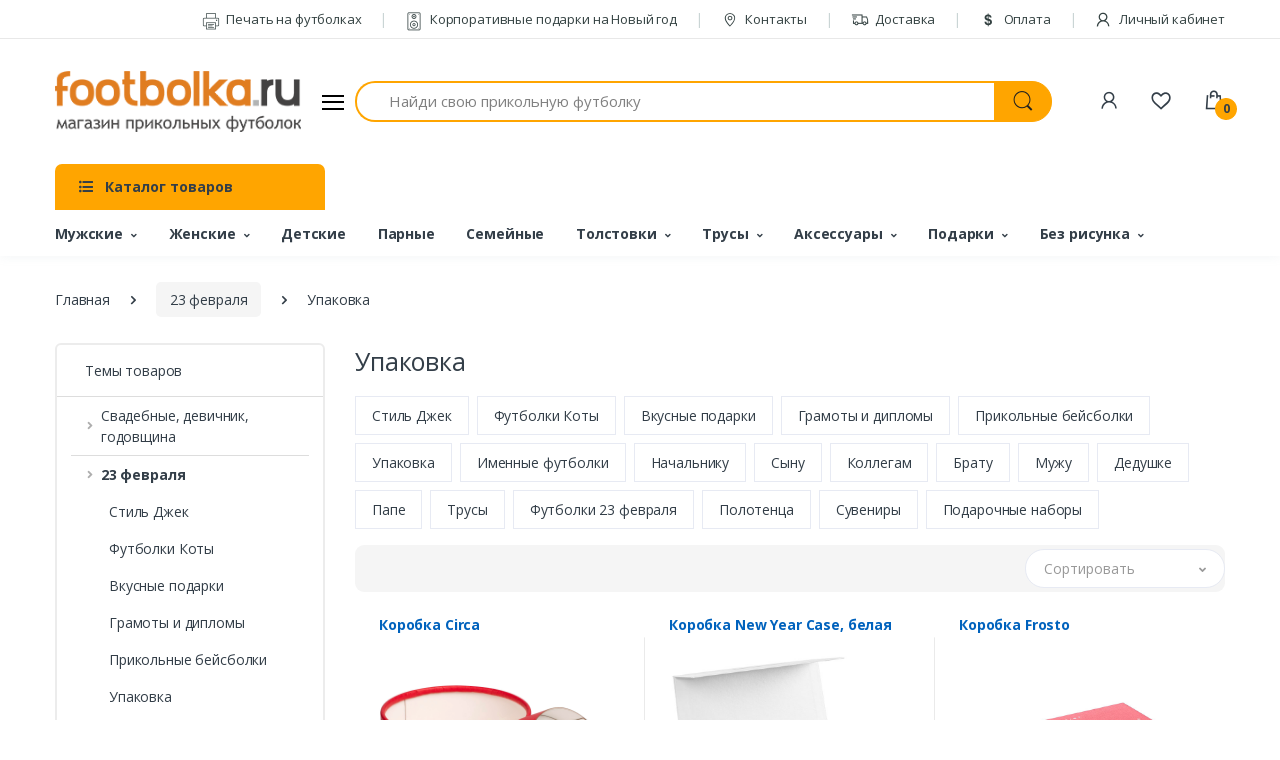

--- FILE ---
content_type: text/html; charset=UTF-8
request_url: https://footbolka.ru/tip/598
body_size: 38541
content:
<!DOCTYPE html>
<html lang="ru">
    <head>
        <title>Упаковка для подарков 23 февраля</title>
        <meta name="keyword" content="упаковка 23 февраля">
        <meta name="description" content="Подарочная упаковка для подарков на 23 февраля.">
        <meta charset="utf-8">
        <meta name="viewport" content="width=device-width, initial-scale=1, shrink-to-fit=no">
        <link rel="shortcut icon" href="/templates/footbolka/images/favicon.ico">
        <meta property="og:image" content="https://footbolka.ru/images/no-image.jpg" />
        <meta property="og:url" content="https://footbolka.ru/tip/598" />
        <meta property="og:type" content="Website" />
        <meta property="og:title" content="Упаковка для подарков 23 февраля" />
        <meta property="og:description" content="Подарочная упаковка для подарков на 23 февраля." />
        <meta name="csrf-token" content="479DqT36R0AjwUL0VSgTTyqM8K4cPhM978HKZo1U">
        <meta name="yandex-verification" content="7bdbf45f5ad124e9" />
        <link href="https://fonts.googleapis.com/css?family=Open+Sans:300,300i,400,400i,600,600i,700,700i,800,800i&display=swap" rel="stylesheet">
        <link rel="stylesheet" href="/templates/footbolka/assets/vendor/font-awesome/css/fontawesome-all.min.css">
        <link rel="stylesheet" href="/templates/footbolka/assets/css/font-electro.css">
        <link rel="stylesheet" href="/templates/footbolka/assets/vendor/animate.css/animate.min.css">
        <link rel="stylesheet" href="/templates/footbolka/assets/vendor/hs-megamenu/src/hs.megamenu.css">
        <link rel="stylesheet" href="/templates/footbolka/assets/vendor/malihu-custom-scrollbar-plugin/jquery.mCustomScrollbar.css">
        <link rel="stylesheet" href="/templates/footbolka/assets/vendor/fancybox/jquery.fancybox.css">
        <link rel="stylesheet" href="/templates/footbolka/assets/vendor/slick-carousel/slick/slick.css">
        <link rel="stylesheet" href="/templates/footbolka/assets/vendor/bootstrap-select/dist/css/bootstrap-select.min.css">
        <link rel="stylesheet" href="/templates/footbolka/assets/css/theme.css">
    </head>
    <body>
        <!-- ========== HEADER ========== -->
        <header id="header" class="u-header u-header-left-aligned-nav">
            <div class="u-header__section">
                <div class="u-header-topbar py-2 d-none d-xl-block">
                    <div class="container">
                        <div class="d-flex align-items-center">
                            <div class="topbar-left">
                                <a href="/" class="text-gray-110 font-size-13 hover-on-dark"></a>
                            </div>
                            <div class="topbar-right ml-auto">
                                <ul class="list-inline mb-0">
                                    <li class="list-inline-item mr-0 u-header-topbar__nav-item u-header-topbar__nav-item-border">
                                        <a href="/pages/pechat_na_futbolkah" class="u-header-topbar__nav-link"><i class="ec ec-printer mr-1"></i> Печать на футболках</a>
                                    </li>
                                    <li class="list-inline-item mr-0 u-header-topbar__nav-item u-header-topbar__nav-item-border">
                                        <a href="https://box-gifts.ru/" target="_blank" class="u-header-topbar__nav-link"><i class="ec ec-speaker mr-1"></i> Корпоративные подарки на Новый год</a>
                                    </li>
                                    <li class="list-inline-item mr-0 u-header-topbar__nav-item u-header-topbar__nav-item-border">
                                        <a href="/contacts" class="u-header-topbar__nav-link"><i class="ec ec-map-pointer mr-1"></i> Контакты</a>
                                    </li>
                                    <li class="list-inline-item mr-0 u-header-topbar__nav-item u-header-topbar__nav-item-border">
                                        <a href="/delivery" class="u-header-topbar__nav-link"><i class="ec ec-transport mr-1"></i> Доставка</a>
                                    </li>
                                    <li class="list-inline-item mr-0 u-header-topbar__nav-item u-header-topbar__nav-item-border">
                                        <a href="/pay" class="u-header-topbar__nav-link"><i class="ec ec-dollar mr-1"></i> Оплата</a>
                                    </li>

      
                                                                            <li class="list-inline-item mr-0 u-header-topbar__nav-item u-header-topbar__nav-item-border">
                                            <a href="https://footbolka.ru/member/login" class="u-header-topbar__nav-link" title="Личный кабинет"><i class="ec ec-user mr-1"></i> Личный кабинет</a>
                                        </li>
                                    
                                </ul>
                            </div>
                        </div>
                    </div>
                </div>

                <div class="py-2 py-xl-5 bg-primary-down-lg">
                    <div class="container my-0dot5 my-xl-0">
                        <div class="row align-items-center">
                            <div class="col-auto">
                                <nav class="navbar navbar-expand u-header__navbar py-0 justify-content-xl-between max-width-270 min-width-270">
                                    <a class="order-1 order-xl-0 navbar-brand u-header__navbar-brand u-header__navbar-brand-center" href="/" aria-label="footbolka.ru">
                                    <img src="https://footbolka.ru/data/logo/logo.png" alt="footbolka.ru" />
                                    </a>
                                    <button id="sidebarHeaderInvokerMenu" type="button" class="navbar-toggler d-block btn u-hamburger mr-3 mr-xl-0"
                                        aria-controls="sidebarHeader"
                                        aria-haspopup="true"
                                        aria-expanded="false"
                                        data-unfold-event="click"
                                        data-unfold-hide-on-scroll="false"
                                        data-unfold-target="#sidebarHeader1"
                                        data-unfold-type="css-animation"
                                        data-unfold-animation-in="fadeInLeft"
                                        data-unfold-animation-out="fadeOutLeft"
                                        data-unfold-duration="500">
                                        <span id="hamburgerTriggerMenu" class="u-hamburger__box">
                                            <span class="u-hamburger__inner"></span>
                                        </span>
                                    </button>
                                </nav>
                                <aside id="sidebarHeader1" class="u-sidebar u-sidebar--left" aria-labelledby="sidebarHeaderInvoker">
  <div class="u-sidebar__scroller">
    <div class="u-sidebar__container">
      <div class="u-header-sidebar__footer-offset">
        <div class="position-absolute top-0 right-0 z-index-2 pt-4 pr-4 bg-white">
          <button type="button" class="close ml-auto"
                  aria-controls="sidebarHeader"
                  aria-haspopup="true"
                  aria-expanded="false"
                  data-unfold-event="click"
                  data-unfold-hide-on-scroll="false"
                  data-unfold-target="#sidebarHeader1"
                  data-unfold-type="css-animation"
                  data-unfold-animation-in="fadeInLeft"
                  data-unfold-animation-out="fadeOutLeft"
                  data-unfold-duration="500">
            <span aria-hidden="true"><i class="ec ec-close-remove text-gray-90 font-size-20"></i></span>
          </button>
        </div>
        <div class="js-scrollbar u-sidebar__body">
          <div id="headerSidebarContent" class="u-sidebar__content u-header-sidebar__content">
            <a class="navbar-brand u-header__navbar-brand u-header__navbar-brand-center mb-3" href="/" aria-label="footbolka.ru">
              <img src="https://footbolka.ru/data/logo/logo.png" alt="footbolka.ru" />
            </a>
            <ul id="headerSidebarList" class="u-header-collapse__nav">
              
              <li class="u-has-submenu u-header-collapse__submenu">
                <a class="u-header-collapse__nav-link u-header-collapse__nav-pointer" href="javascript:;" data-target="#headerSidebarComputersCollapse" role="button" data-toggle="collapse" aria-expanded="false" aria-controls="headerSidebarComputersCollapse">
                  Покупателям
                </a>
                <div id="headerSidebarComputersCollapse" class="collapse" data-parent="#headerSidebarContent">
                  <ul class="u-header-collapse__nav-list">
                    <li><span class="u-header-sidebar__sub-menu-title">Информация для покупателей</span></li>
                    <li class=""><a class="u-header-collapse__submenu-nav-link" href="https://box-gifts.ru/" target="_blank">Корпоративные подарки на Новый год</a></li>
                    <li class=""><a class="u-header-collapse__submenu-nav-link" href="/pages/pechat_na_futbolkah">Печать на футболках</a></li>
                    <li class=""><a class="u-header-collapse__submenu-nav-link" href="/delivery">Доставка</a></li>
                    <li class=""><a class="u-header-collapse__submenu-nav-link" href="/pay">Оплата</a></li>
                    <li class=""><a class="u-header-collapse__submenu-nav-link" href="/contacts">Контакты</a></li>
                    
                    <li><a class="u-header-collapse__submenu-nav-link" href="/pages/news">Новости</a></li>
                  </ul>
                </div>
              </li>
                          
              
                          
              
                          
              
                          
              
                          
              
                          
              
                          
              
                          
              
                          
              
                          
              
                          
              
                          
              
                          
              
                          
              
                          
              
                          
              
                          
              
                          
              
                          
              
                          
              
                          
              
                          
              
                          
              
                          
              
                          
              
                          
              
                          
              
                          
              
                          
              
                          
              
                          
              
                          
              
                          
              
                          
              
                          
              
                          
              
                          
              
                          
              
                          
              
                          
              
                          
              
                          
              
                          
              
                          
              
                          
              
                          
              
                          
              
                          
              
                          
              
                          
              
                          
              
                          
              
                          
              
                          
              
                          
              
                          
              
                          
              
                          
              
                          
              
                          
              
                          
              
                          
              
                          
              
                          
              
                          
              
                          
              
                          
              
                          
              
                          
              
                          
              
                          
              
                          
              
                          
              
                          
              
                          
              
                          
              
                          
              
                          
              
                          
              
                          
              
                          
              
                          
              
                          
              
                          
              
                          
              
                          
              
                          
              
                          
              
                          
              
                          
              
                          
              
                          
              
                          
              
                          
              
                          
              
                          
              
                          
              
                          
              
                          
              
                          
              
                          
              
                          
              
                          
              
                          
              
                          
              
                          
              
                          
              
                          
              
                          
              
                          
              
                          
              
                          
              
                          
              
                          
              
                          
              
                          
              
                          
              
                          
              
                          
              
                          
              
                          
              
                          
              
                          
              
                          
              
                          
              
                          
              
                          
              
                          
              
                          
              
                          
              
                          
              
                          
              
                          
              
                          
              
                          
              
                          
              
                          
              
                          
              
                          
              
                          
              
                          
              
                          
              
                          
              
                          
              
                          
              
                          
              
                          
              
                          
              
                          
              
                          
              
                          
              
                          
              
                          
              
                          
              
                          
              
                          
              
                          
              
                          
              
                          
              
                          
              
                          
              
                          
              
                          
              
                          
              
                          
              
                          
              
                          
              
                          
              
                                          <li class="u-has-submenu u-header-collapse__submenu">
                  <a class="u-header-collapse__nav-link u-header-collapse__nav-pointer" href="javascript:;" data-target="#headerSidebarMobiles168Collapse" role="button" data-toggle="collapse" aria-expanded="false" aria-controls="headerSidebarMobiles168Collapse">
                                          Свадебные, девичник, годовщина
                                      </a>
                  <div id="headerSidebarMobiles168Collapse" class="collapse" data-parent="#headerSidebarContent">
                    <ul class="u-header-collapse__nav-list">
                      <li><span class="u-header-sidebar__sub-menu-title"><a href="https://footbolka.ru/tip/192" >Свадебные, девичник, годовщина</a></span></li>
                                                                      <li><a class="u-header-collapse__submenu-nav-link" href="https://footbolka.ru/tip/641">Свадьба</a></li>
                                                                                                                          <li><a class="u-header-collapse__submenu-nav-link" href="https://footbolka.ru/tip/503">Годовщина свадьбы</a></li>
                                                                                          <li><a class="u-header-collapse__submenu-nav-link" href="https://footbolka.ru/tip/korallovaya-svadba-35-let"> -- Коралловая свадьба 35 лет</a></li>
                                
                                                              <li><a class="u-header-collapse__submenu-nav-link" href="https://footbolka.ru/tip/695"> -- Рубиновая свадьба 40 лет</a></li>
                                
                                                              <li><a class="u-header-collapse__submenu-nav-link" href="https://footbolka.ru/tip/643"> -- Жемчужная свадьба 30 лет</a></li>
                                
                                                              <li><a class="u-header-collapse__submenu-nav-link" href="https://footbolka.ru/tip/631"> -- Серебряная свадьба 25 лет</a></li>
                                
                                                              <li><a class="u-header-collapse__submenu-nav-link" href="https://footbolka.ru/tip/629"> -- Стеклянная свадьба 15 лет</a></li>
                                
                                                              <li><a class="u-header-collapse__submenu-nav-link" href="https://footbolka.ru/tip/627"> -- Деревянная свадьба 5 лет</a></li>
                                
                                                              <li><a class="u-header-collapse__submenu-nav-link" href="https://footbolka.ru/tip/625"> -- Льняная свадьба 4 года</a></li>
                                
                                                              <li><a class="u-header-collapse__submenu-nav-link" href="https://footbolka.ru/tip/623"> -- Бумажная свадьба 2 года</a></li>
                                
                                                              <li><a class="u-header-collapse__submenu-nav-link" href="https://footbolka.ru/tip/621"> -- Розовая свадьба 10 лет</a></li>
                                
                                                              <li><a class="u-header-collapse__submenu-nav-link" href="https://footbolka.ru/tip/559"> -- Золотая свадьба 50 лет</a></li>
                                
                                                              <li><a class="u-header-collapse__submenu-nav-link" href="https://footbolka.ru/tip/552"> -- Кожаная свадьба 3 года</a></li>
                                
                                                              <li><a class="u-header-collapse__submenu-nav-link" href="https://footbolka.ru/tip/511"> -- Фарфоровая свадьба 20 лет</a></li>
                                
                                                              <li><a class="u-header-collapse__submenu-nav-link" href="https://footbolka.ru/tip/508"> -- Ситцевая свадьба 1 год</a></li>
                                
                                                                                                                                                        <li><a class="u-header-collapse__submenu-nav-link" href="https://footbolka.ru/tip/491">Мальчишник</a></li>
                                                                                                                          <li><a class="u-header-collapse__submenu-nav-link" href="https://footbolka.ru/tip/490">Девичник</a></li>
                                                                                          <li><a class="u-header-collapse__submenu-nav-link" href="https://footbolka.ru/tip/v-stile-tiffani"> -- В стиле Тиффани</a></li>
                                
                                                              <li><a class="u-header-collapse__submenu-nav-link" href="https://footbolka.ru/tip/goryachiy-devichnik"> -- Горячий девичник</a></li>
                                
                                                              <li><a class="u-header-collapse__submenu-nav-link" href="https://footbolka.ru/tip/kollekciya-cvety"> -- Коллекция Цветы</a></li>
                                
                                                              <li><a class="u-header-collapse__submenu-nav-link" href="https://footbolka.ru/tip/kollekciya-brillianty"> -- Коллекция бриллианты</a></li>
                                
                                                              <li><a class="u-header-collapse__submenu-nav-link" href="https://footbolka.ru/tip/727"> -- Коллекция Поцелуй</a></li>
                                
                                                              <li><a class="u-header-collapse__submenu-nav-link" href="https://footbolka.ru/tip/725"> -- Коллекция Сердечки</a></li>
                                
                                                              <li><a class="u-header-collapse__submenu-nav-link" href="https://footbolka.ru/tip/723"> -- Коллекция Ленточка</a></li>
                                
                                                              <li><a class="u-header-collapse__submenu-nav-link" href="https://footbolka.ru/tip/721"> -- Банда невесты</a></li>
                                
                                                              <li><a class="u-header-collapse__submenu-nav-link" href="https://footbolka.ru/tip/719"> -- Коллекция с надписями</a></li>
                                
                                                              <li><a class="u-header-collapse__submenu-nav-link" href="https://footbolka.ru/tip/717"> -- Коллекция Вензель</a></li>
                                
                                                              <li><a class="u-header-collapse__submenu-nav-link" href="https://footbolka.ru/tip/715"> -- Коллекция Поп-арт</a></li>
                                
                                                              <li><a class="u-header-collapse__submenu-nav-link" href="https://footbolka.ru/tip/713"> -- Наборы с фатой</a></li>
                                
                                                              <li><a class="u-header-collapse__submenu-nav-link" href="https://footbolka.ru/tip/711"> -- Аксессуары для девичника</a></li>
                                
                                                              <li><a class="u-header-collapse__submenu-nav-link" href="https://footbolka.ru/tip/709"> -- Коллекция с рисунками</a></li>
                                
                                                              <li><a class="u-header-collapse__submenu-nav-link" href="https://footbolka.ru/tip/707"> -- Коллекция Красный круг</a></li>
                                
                                                              <li><a class="u-header-collapse__submenu-nav-link" href="https://footbolka.ru/tip/705"> -- Коллекция Принцессы</a></li>
                                
                                                              <li><a class="u-header-collapse__submenu-nav-link" href="https://footbolka.ru/tip/602"> -- Распродажа-Девичник</a></li>
                                
                                                                                                                                                        <li><a class="u-header-collapse__submenu-nav-link" href="https://footbolka.ru/tip/470">Just married</a></li>
                                                                                                                          <li><a class="u-header-collapse__submenu-nav-link" href="https://footbolka.ru/tip/465">Свидетели</a></li>
                                                                                                                          <li><a class="u-header-collapse__submenu-nav-link" href="https://footbolka.ru/tip/311">Друг жениха</a></li>
                                                                                                                          <li><a class="u-header-collapse__submenu-nav-link" href="https://footbolka.ru/tip/310">Подружка невесты</a></li>
                                                                                                                          <li><a class="u-header-collapse__submenu-nav-link" href="https://footbolka.ru/tip/309">Жених</a></li>
                                                                                                                          <li><a class="u-header-collapse__submenu-nav-link" href="https://footbolka.ru/tip/308">Невеста</a></li>
                                                                                                                          <li><a class="u-header-collapse__submenu-nav-link" href="https://footbolka.ru/tip/307">Парные для молодоженов</a></li>
                                                                                              </ul>
                  </div>
                </li>
              
                                          <li class="u-has-submenu u-header-collapse__submenu">
                  <a class="u-header-collapse__nav-link u-header-collapse__nav-pointer" href="javascript:;" data-target="#headerSidebarMobiles169Collapse" role="button" data-toggle="collapse" aria-expanded="false" aria-controls="headerSidebarMobiles169Collapse">
                                          <b>23 февраля</b>
                                      </a>
                  <div id="headerSidebarMobiles169Collapse" class="collapse" data-parent="#headerSidebarContent">
                    <ul class="u-header-collapse__nav-list">
                      <li><span class="u-header-sidebar__sub-menu-title"><a href="https://footbolka.ru/tip/485" >23 февраля</a></span></li>
                                                                      <li><a class="u-header-collapse__submenu-nav-link" href="https://footbolka.ru/tip/djek-deniels">Стиль Джек</a></li>
                                                                                                                          <li><a class="u-header-collapse__submenu-nav-link" href="https://footbolka.ru/tip/703">Футболки Коты</a></li>
                                                                                                                          <li><a class="u-header-collapse__submenu-nav-link" href="https://footbolka.ru/tip/701">Вкусные подарки</a></li>
                                                                                                                          <li><a class="u-header-collapse__submenu-nav-link" href="https://footbolka.ru/tip/661">Грамоты и дипломы</a></li>
                                                                                                                          <li><a class="u-header-collapse__submenu-nav-link" href="https://footbolka.ru/tip/619">Прикольные бейсболки</a></li>
                                                                                                                          <li><a class="u-header-collapse__submenu-nav-link" href="https://footbolka.ru/tip/598">Упаковка</a></li>
                                                                                                                          <li><a class="u-header-collapse__submenu-nav-link" href="https://footbolka.ru/tip/580">Именные футболки</a></li>
                                                                                                                          <li><a class="u-header-collapse__submenu-nav-link" href="https://footbolka.ru/tip/570">Начальнику</a></li>
                                                                                                                          <li><a class="u-header-collapse__submenu-nav-link" href="https://footbolka.ru/tip/569">Сыну</a></li>
                                                                                                                          <li><a class="u-header-collapse__submenu-nav-link" href="https://footbolka.ru/tip/568">Коллегам</a></li>
                                                                                                                          <li><a class="u-header-collapse__submenu-nav-link" href="https://footbolka.ru/tip/566">Брату</a></li>
                                                                                                                          <li><a class="u-header-collapse__submenu-nav-link" href="https://footbolka.ru/tip/565">Мужу</a></li>
                                                                                                                          <li><a class="u-header-collapse__submenu-nav-link" href="https://footbolka.ru/tip/564">Дедушке</a></li>
                                                                                                                          <li><a class="u-header-collapse__submenu-nav-link" href="https://footbolka.ru/tip/562">Папе</a></li>
                                                                                                                          <li><a class="u-header-collapse__submenu-nav-link" href="https://footbolka.ru/tip/528">Трусы</a></li>
                                                                                                                          <li><a class="u-header-collapse__submenu-nav-link" href="https://footbolka.ru/tip/527">Футболки 23 февраля</a></li>
                                                                                                                          <li><a class="u-header-collapse__submenu-nav-link" href="https://footbolka.ru/tip/526">Полотенца</a></li>
                                                                                                                          <li><a class="u-header-collapse__submenu-nav-link" href="https://footbolka.ru/tip/525">Сувениры</a></li>
                                                                                                                          <li><a class="u-header-collapse__submenu-nav-link" href="https://footbolka.ru/tip/524">Подарочные наборы</a></li>
                                                                                              </ul>
                  </div>
                </li>
              
                          
              
                          
              
                          
              
                          
              
                          
              
                          
              
                                          <li class="u-has-submenu u-header-collapse__submenu">
                  <a class="u-header-collapse__nav-link u-header-collapse__nav-pointer" href="javascript:;" data-target="#headerSidebarMobiles176Collapse" role="button" data-toggle="collapse" aria-expanded="false" aria-controls="headerSidebarMobiles176Collapse">
                                          Парные, для двоих
                                      </a>
                  <div id="headerSidebarMobiles176Collapse" class="collapse" data-parent="#headerSidebarContent">
                    <ul class="u-header-collapse__nav-list">
                      <li><span class="u-header-sidebar__sub-menu-title"><a href="https://footbolka.ru/tip/453" >Парные, для двоих</a></span></li>
                                                                                        </ul>
                  </div>
                </li>
              
                                          <li class="u-has-submenu u-header-collapse__submenu">
                  <a class="u-header-collapse__nav-link u-header-collapse__nav-pointer" href="javascript:;" data-target="#headerSidebarMobiles177Collapse" role="button" data-toggle="collapse" aria-expanded="false" aria-controls="headerSidebarMobiles177Collapse">
                                          14 февраля
                                      </a>
                  <div id="headerSidebarMobiles177Collapse" class="collapse" data-parent="#headerSidebarContent">
                    <ul class="u-header-collapse__nav-list">
                      <li><span class="u-header-sidebar__sub-menu-title"><a href="https://footbolka.ru/tip/484" >14 февраля</a></span></li>
                                                                      <li><a class="u-header-collapse__submenu-nav-link" href="https://footbolka.ru/tip/659">Игры для взрослых</a></li>
                                                                                                                          <li><a class="u-header-collapse__submenu-nav-link" href="https://footbolka.ru/tip/579">Именные</a></li>
                                                                                                                          <li><a class="u-header-collapse__submenu-nav-link" href="https://footbolka.ru/tip/578">Муж и жена</a></li>
                                                                                                                          <li><a class="u-header-collapse__submenu-nav-link" href="https://footbolka.ru/tip/577">Лидеры продаж</a></li>
                                                                                                                          <li><a class="u-header-collapse__submenu-nav-link" href="https://footbolka.ru/tip/561">Парные подарки</a></li>
                                                                                                                          <li><a class="u-header-collapse__submenu-nav-link" href="https://footbolka.ru/tip/517">Подарки для него</a></li>
                                                                                                                          <li><a class="u-header-collapse__submenu-nav-link" href="https://footbolka.ru/tip/516">Подарки для нее</a></li>
                                                                                                                          <li><a class="u-header-collapse__submenu-nav-link" href="https://footbolka.ru/tip/515">Футболки для влюбленных</a></li>
                                                                                                                          <li><a class="u-header-collapse__submenu-nav-link" href="https://footbolka.ru/tip/513">Половинки сердца</a></li>
                                                                                                                          <li><a class="u-header-collapse__submenu-nav-link" href="https://footbolka.ru/tip/512">Love is</a></li>
                                                                                              </ul>
                  </div>
                </li>
              
                                          <li class="u-has-submenu u-header-collapse__submenu">
                  <a class="u-header-collapse__nav-link u-header-collapse__nav-pointer" href="javascript:;" data-target="#headerSidebarMobiles178Collapse" role="button" data-toggle="collapse" aria-expanded="false" aria-controls="headerSidebarMobiles178Collapse">
                                          Девичник
                                      </a>
                  <div id="headerSidebarMobiles178Collapse" class="collapse" data-parent="#headerSidebarContent">
                    <ul class="u-header-collapse__nav-list">
                      <li><span class="u-header-sidebar__sub-menu-title"><a href="https://footbolka.ru/tip/490" >Девичник</a></span></li>
                                                                      <li><a class="u-header-collapse__submenu-nav-link" href="https://footbolka.ru/tip/v-stile-tiffani">В стиле Тиффани</a></li>
                                                                                                                          <li><a class="u-header-collapse__submenu-nav-link" href="https://footbolka.ru/tip/goryachiy-devichnik">Горячий девичник</a></li>
                                                                                                                          <li><a class="u-header-collapse__submenu-nav-link" href="https://footbolka.ru/tip/kollekciya-cvety">Коллекция Цветы</a></li>
                                                                                                                          <li><a class="u-header-collapse__submenu-nav-link" href="https://footbolka.ru/tip/kollekciya-brillianty">Коллекция бриллианты</a></li>
                                                                                                                          <li><a class="u-header-collapse__submenu-nav-link" href="https://footbolka.ru/tip/727">Коллекция Поцелуй</a></li>
                                                                                                                          <li><a class="u-header-collapse__submenu-nav-link" href="https://footbolka.ru/tip/725">Коллекция Сердечки</a></li>
                                                                                                                          <li><a class="u-header-collapse__submenu-nav-link" href="https://footbolka.ru/tip/723">Коллекция Ленточка</a></li>
                                                                                                                          <li><a class="u-header-collapse__submenu-nav-link" href="https://footbolka.ru/tip/721">Банда невесты</a></li>
                                                                                                                          <li><a class="u-header-collapse__submenu-nav-link" href="https://footbolka.ru/tip/719">Коллекция с надписями</a></li>
                                                                                                                          <li><a class="u-header-collapse__submenu-nav-link" href="https://footbolka.ru/tip/717">Коллекция Вензель</a></li>
                                                                                                                          <li><a class="u-header-collapse__submenu-nav-link" href="https://footbolka.ru/tip/715">Коллекция Поп-арт</a></li>
                                                                                                                          <li><a class="u-header-collapse__submenu-nav-link" href="https://footbolka.ru/tip/713">Наборы с фатой</a></li>
                                                                                                                          <li><a class="u-header-collapse__submenu-nav-link" href="https://footbolka.ru/tip/711">Аксессуары для девичника</a></li>
                                                                                                                          <li><a class="u-header-collapse__submenu-nav-link" href="https://footbolka.ru/tip/709">Коллекция с рисунками</a></li>
                                                                                                                          <li><a class="u-header-collapse__submenu-nav-link" href="https://footbolka.ru/tip/707">Коллекция Красный круг</a></li>
                                                                                                                          <li><a class="u-header-collapse__submenu-nav-link" href="https://footbolka.ru/tip/705">Коллекция Принцессы</a></li>
                                                                                                                          <li><a class="u-header-collapse__submenu-nav-link" href="https://footbolka.ru/tip/602">Распродажа-Девичник</a></li>
                                                                                              </ul>
                  </div>
                </li>
              
                          
              
                          
              
                          
              
                          
              
                          
              
                          
              
                          
              
                                          <li class="u-has-submenu u-header-collapse__submenu">
                  <a class="u-header-collapse__nav-link u-header-collapse__nav-pointer" href="javascript:;" data-target="#headerSidebarMobiles186Collapse" role="button" data-toggle="collapse" aria-expanded="false" aria-controls="headerSidebarMobiles186Collapse">
                                          Коллегам, профессии
                                      </a>
                  <div id="headerSidebarMobiles186Collapse" class="collapse" data-parent="#headerSidebarContent">
                    <ul class="u-header-collapse__nav-list">
                      <li><span class="u-header-sidebar__sub-menu-title"><a href="https://footbolka.ru/tip/179" >Коллегам, профессии</a></span></li>
                                                                      <li><a class="u-header-collapse__submenu-nav-link" href="https://footbolka.ru/tip/555">ГИБДД</a></li>
                                                                                                                          <li><a class="u-header-collapse__submenu-nav-link" href="https://footbolka.ru/tip/509">Полиция (милиция)</a></li>
                                                                                                                          <li><a class="u-header-collapse__submenu-nav-link" href="https://footbolka.ru/tip/483">Пожарный Мчс</a></li>
                                                                                                                          <li><a class="u-header-collapse__submenu-nav-link" href="https://footbolka.ru/tip/480">Военный</a></li>
                                                                                                                          <li><a class="u-header-collapse__submenu-nav-link" href="https://footbolka.ru/tip/479">Моряк</a></li>
                                                                                                                          <li><a class="u-header-collapse__submenu-nav-link" href="https://footbolka.ru/tip/324">Работа</a></li>
                                                                                                                          <li><a class="u-header-collapse__submenu-nav-link" href="https://footbolka.ru/tip/323">Галстук</a></li>
                                                                                                                          <li><a class="u-header-collapse__submenu-nav-link" href="https://footbolka.ru/tip/322">Понедельник</a></li>
                                                                                                                          <li><a class="u-header-collapse__submenu-nav-link" href="https://footbolka.ru/tip/321">Пятница</a></li>
                                                                                                                          <li><a class="u-header-collapse__submenu-nav-link" href="https://footbolka.ru/tip/320">Повар</a></li>
                                                                                                                          <li><a class="u-header-collapse__submenu-nav-link" href="https://footbolka.ru/tip/319">Учитель</a></li>
                                                                                                                          <li><a class="u-header-collapse__submenu-nav-link" href="https://footbolka.ru/tip/318">Строитель</a></li>
                                                                                                                          <li><a class="u-header-collapse__submenu-nav-link" href="https://footbolka.ru/tip/317">Врач</a></li>
                                                                                                                          <li><a class="u-header-collapse__submenu-nav-link" href="https://footbolka.ru/tip/316">Юрист</a></li>
                                                                                                                          <li><a class="u-header-collapse__submenu-nav-link" href="https://footbolka.ru/tip/315">Компьютерщик</a></li>
                                                                                                                          <li><a class="u-header-collapse__submenu-nav-link" href="https://footbolka.ru/tip/314">Начальник</a></li>
                                                                                                                          <li><a class="u-header-collapse__submenu-nav-link" href="https://footbolka.ru/tip/313">Водитель</a></li>
                                                                                                                          <li><a class="u-header-collapse__submenu-nav-link" href="https://footbolka.ru/tip/312">Бухгалтер</a></li>
                                                                                                                          <li><a class="u-header-collapse__submenu-nav-link" href="https://footbolka.ru/tip/297">Деньги</a></li>
                                                                                                                          <li><a class="u-header-collapse__submenu-nav-link" href="https://footbolka.ru/tip/296">Менеджер</a></li>
                                                                                              </ul>
                  </div>
                </li>
              
                          
              
                                          <li class="u-has-submenu u-header-collapse__submenu">
                  <a class="u-header-collapse__nav-link u-header-collapse__nav-pointer" href="javascript:;" data-target="#headerSidebarMobiles188Collapse" role="button" data-toggle="collapse" aria-expanded="false" aria-controls="headerSidebarMobiles188Collapse">
                                          8 марта
                                      </a>
                  <div id="headerSidebarMobiles188Collapse" class="collapse" data-parent="#headerSidebarContent">
                    <ul class="u-header-collapse__nav-list">
                      <li><span class="u-header-sidebar__sub-menu-title"><a href="https://footbolka.ru/tip/494" >8 марта</a></span></li>
                                                                      <li><a class="u-header-collapse__submenu-nav-link" href="https://footbolka.ru/tip/584">Коллегам</a></li>
                                                                                                                          <li><a class="u-header-collapse__submenu-nav-link" href="https://footbolka.ru/tip/583">Любимой</a></li>
                                                                                                                          <li><a class="u-header-collapse__submenu-nav-link" href="https://footbolka.ru/tip/582">Подруге</a></li>
                                                                                                                          <li><a class="u-header-collapse__submenu-nav-link" href="https://footbolka.ru/tip/581">Дочке</a></li>
                                                                                                                          <li><a class="u-header-collapse__submenu-nav-link" href="https://footbolka.ru/tip/576">Свекровь, теща</a></li>
                                                                                                                          <li><a class="u-header-collapse__submenu-nav-link" href="https://footbolka.ru/tip/575">Начальнице</a></li>
                                                                                                                          <li><a class="u-header-collapse__submenu-nav-link" href="https://footbolka.ru/tip/574">Сестре</a></li>
                                                                                                                          <li><a class="u-header-collapse__submenu-nav-link" href="https://footbolka.ru/tip/573">Жене</a></li>
                                                                                                                          <li><a class="u-header-collapse__submenu-nav-link" href="https://footbolka.ru/tip/572">Бабушке</a></li>
                                                                                                                          <li><a class="u-header-collapse__submenu-nav-link" href="https://footbolka.ru/tip/571">Маме</a></li>
                                                                                                                          <li><a class="u-header-collapse__submenu-nav-link" href="https://footbolka.ru/tip/537">Сувениры</a></li>
                                                                                                                          <li><a class="u-header-collapse__submenu-nav-link" href="https://footbolka.ru/tip/536">Футболки</a></li>
                                                                                                                          <li><a class="u-header-collapse__submenu-nav-link" href="https://footbolka.ru/tip/532">Флешки</a></li>
                                                                                                                          <li><a class="u-header-collapse__submenu-nav-link" href="https://footbolka.ru/tip/531">Подарочные наборы</a></li>
                                                                                                                          <li><a class="u-header-collapse__submenu-nav-link" href="https://footbolka.ru/tip/530">Зонты</a></li>
                                                                                                                          <li><a class="u-header-collapse__submenu-nav-link" href="https://footbolka.ru/tip/529">Цветы в банках</a></li>
                                                                                              </ul>
                  </div>
                </li>
              
                                          <li class="u-has-submenu u-header-collapse__submenu">
                  <a class="u-header-collapse__nav-link u-header-collapse__nav-pointer" href="javascript:;" data-target="#headerSidebarMobiles189Collapse" role="button" data-toggle="collapse" aria-expanded="false" aria-controls="headerSidebarMobiles189Collapse">
                                          Я русский
                                      </a>
                  <div id="headerSidebarMobiles189Collapse" class="collapse" data-parent="#headerSidebarContent">
                    <ul class="u-header-collapse__nav-list">
                      <li><span class="u-header-sidebar__sub-menu-title"><a href="https://footbolka.ru/tip/248" >Я русский</a></span></li>
                                                                      <li><a class="u-header-collapse__submenu-nav-link" href="https://footbolka.ru/tip/541">Футболки с Путиным</a></li>
                                                                                              </ul>
                  </div>
                </li>
              
                          
              
                          
              
                          
              
                          
              
                          
              
                          
              
                          
              
                          
              
                          
              
                          
              
                          
              
                          
              
                          
              
                                          <li class="u-has-submenu u-header-collapse__submenu">
                  <a class="u-header-collapse__nav-link u-header-collapse__nav-pointer" href="javascript:;" data-target="#headerSidebarMobiles203Collapse" role="button" data-toggle="collapse" aria-expanded="false" aria-controls="headerSidebarMobiles203Collapse">
                                          На заказ
                                      </a>
                  <div id="headerSidebarMobiles203Collapse" class="collapse" data-parent="#headerSidebarContent">
                    <ul class="u-header-collapse__nav-list">
                      <li><span class="u-header-sidebar__sub-menu-title"><a href="https://footbolka.ru/tip/125" >На заказ</a></span></li>
                                                                      <li><a class="u-header-collapse__submenu-nav-link" href="https://footbolka.ru/tip/604">С фамилией и номером</a></li>
                                                                                                                          <li><a class="u-header-collapse__submenu-nav-link" href="https://footbolka.ru/tip/523">Имена </a></li>
                                                                                                                          <li><a class="u-header-collapse__submenu-nav-link" href="https://footbolka.ru/tip/522">Рисунок</a></li>
                                                                                                                          <li><a class="u-header-collapse__submenu-nav-link" href="https://footbolka.ru/tip/521">Фото и надпись</a></li>
                                                                                                                          <li><a class="u-header-collapse__submenu-nav-link" href="https://footbolka.ru/tip/520">Надпись</a></li>
                                                                                                                          <li><a class="u-header-collapse__submenu-nav-link" href="https://footbolka.ru/tip/519">Футболка с фото</a></li>
                                                                                              </ul>
                  </div>
                </li>
              
                                          <li class="u-has-submenu u-header-collapse__submenu">
                  <a class="u-header-collapse__nav-link u-header-collapse__nav-pointer" href="javascript:;" data-target="#headerSidebarMobiles204Collapse" role="button" data-toggle="collapse" aria-expanded="false" aria-controls="headerSidebarMobiles204Collapse">
                                          Семья
                                      </a>
                  <div id="headerSidebarMobiles204Collapse" class="collapse" data-parent="#headerSidebarContent">
                    <ul class="u-header-collapse__nav-list">
                      <li><span class="u-header-sidebar__sub-menu-title"><a href="https://footbolka.ru/tip/242" >Семья</a></span></li>
                                                                      <li><a class="u-header-collapse__submenu-nav-link" href="https://footbolka.ru/tip/611">Для семьи на четверых</a></li>
                                                                                                                          <li><a class="u-header-collapse__submenu-nav-link" href="https://footbolka.ru/tip/596">Для мамы и дочки</a></li>
                                                                                                                          <li><a class="u-header-collapse__submenu-nav-link" href="https://footbolka.ru/tip/551">Для семьи на троих</a></li>
                                                                                                                          <li><a class="u-header-collapse__submenu-nav-link" href="https://footbolka.ru/tip/550">Для папы и сына</a></li>
                                                                                                                          <li><a class="u-header-collapse__submenu-nav-link" href="https://footbolka.ru/tip/493">Сын, дочь</a></li>
                                                                                                                          <li><a class="u-header-collapse__submenu-nav-link" href="https://footbolka.ru/tip/434">Внук, внучка</a></li>
                                                                                                                          <li><a class="u-header-collapse__submenu-nav-link" href="https://footbolka.ru/tip/403">Крестный, племянник</a></li>
                                                                                                                          <li><a class="u-header-collapse__submenu-nav-link" href="https://footbolka.ru/tip/402">Теща, зять, свекры</a></li>
                                                                                                                          <li><a class="u-header-collapse__submenu-nav-link" href="https://footbolka.ru/tip/400">Тетя, дядя </a></li>
                                                                                                                          <li><a class="u-header-collapse__submenu-nav-link" href="https://footbolka.ru/tip/399">Сестра, брат</a></li>
                                                                                                                          <li><a class="u-header-collapse__submenu-nav-link" href="https://footbolka.ru/tip/398">Муж, жена</a></li>
                                                                                                                          <li><a class="u-header-collapse__submenu-nav-link" href="https://footbolka.ru/tip/397">Папа</a></li>
                                                                                                                          <li><a class="u-header-collapse__submenu-nav-link" href="https://footbolka.ru/tip/396">Мама</a></li>
                                                                                                                          <li><a class="u-header-collapse__submenu-nav-link" href="https://footbolka.ru/tip/395">Бабушка и дедушка</a></li>
                                                                                              </ul>
                  </div>
                </li>
              
                          
              
                          
              
                          
              
                          
              
                          
              
                          
              
                          
              
                          
              
                          
              
                                          <li class="u-has-submenu u-header-collapse__submenu">
                  <a class="u-header-collapse__nav-link u-header-collapse__nav-pointer" href="javascript:;" data-target="#headerSidebarMobiles214Collapse" role="button" data-toggle="collapse" aria-expanded="false" aria-controls="headerSidebarMobiles214Collapse">
                                          Любовь
                                      </a>
                  <div id="headerSidebarMobiles214Collapse" class="collapse" data-parent="#headerSidebarContent">
                    <ul class="u-header-collapse__nav-list">
                      <li><span class="u-header-sidebar__sub-menu-title"><a href="https://footbolka.ru/tip/414" >Любовь</a></span></li>
                                                                      <li><a class="u-header-collapse__submenu-nav-link" href="https://footbolka.ru/tip/418">Я люблю</a></li>
                                                                                                                          <li><a class="u-header-collapse__submenu-nav-link" href="https://footbolka.ru/tip/417">Сердца</a></li>
                                                                                                                          <li><a class="u-header-collapse__submenu-nav-link" href="https://footbolka.ru/tip/415">Love is</a></li>
                                                                                              </ul>
                  </div>
                </li>
              
                          
              
                          
              
                          
              
                          
              
                          
              
                          
              
                          
              
                          
              
                          
              
                          
              
                          
              
                                          <li class="u-has-submenu u-header-collapse__submenu">
                  <a class="u-header-collapse__nav-link u-header-collapse__nav-pointer" href="javascript:;" data-target="#headerSidebarMobiles226Collapse" role="button" data-toggle="collapse" aria-expanded="false" aria-controls="headerSidebarMobiles226Collapse">
                                          Прикольные надписи 
                                      </a>
                  <div id="headerSidebarMobiles226Collapse" class="collapse" data-parent="#headerSidebarContent">
                    <ul class="u-header-collapse__nav-list">
                      <li><span class="u-header-sidebar__sub-menu-title"><a href="https://footbolka.ru/tip/4" >Прикольные надписи </a></span></li>
                                                                      <li><a class="u-header-collapse__submenu-nav-link" href="https://footbolka.ru/tip/469">Для друзей</a></li>
                                                                                                                          <li><a class="u-header-collapse__submenu-nav-link" href="https://footbolka.ru/tip/457">Брюнетка</a></li>
                                                                                                                          <li><a class="u-header-collapse__submenu-nav-link" href="https://footbolka.ru/tip/456">Блондинка</a></li>
                                                                                                                          <li><a class="u-header-collapse__submenu-nav-link" href="https://footbolka.ru/tip/436">Ангел</a></li>
                                                                                                                          <li><a class="u-header-collapse__submenu-nav-link" href="https://footbolka.ru/tip/366">Имена</a></li>
                                                                                                                          <li><a class="u-header-collapse__submenu-nav-link" href="https://footbolka.ru/tip/365">Компьютерные</a></li>
                                                                                                                          <li><a class="u-header-collapse__submenu-nav-link" href="https://footbolka.ru/tip/364">Цари, короли, богини</a></li>
                                                                                                                          <li><a class="u-header-collapse__submenu-nav-link" href="https://footbolka.ru/tip/363">Любовь</a></li>
                                                                                                                          <li><a class="u-header-collapse__submenu-nav-link" href="https://footbolka.ru/tip/362">Афоризмы </a></li>
                                                                                                                          <li><a class="u-header-collapse__submenu-nav-link" href="https://footbolka.ru/tip/361">Цитаты</a></li>
                                                                                                                          <li><a class="u-header-collapse__submenu-nav-link" href="https://footbolka.ru/tip/360">Пацанские</a></li>
                                                                                                                          <li><a class="u-header-collapse__submenu-nav-link" href="https://footbolka.ru/tip/359">Пафосные</a></li>
                                                                                                                          <li><a class="u-header-collapse__submenu-nav-link" href="https://footbolka.ru/tip/358">Настроение</a></li>
                                                                                                                          <li><a class="u-header-collapse__submenu-nav-link" href="https://footbolka.ru/tip/357">Мужик</a></li>
                                                                                                                          <li><a class="u-header-collapse__submenu-nav-link" href="https://footbolka.ru/tip/356">Прикольные футболки</a></li>
                                                                                                                          <li><a class="u-header-collapse__submenu-nav-link" href="https://footbolka.ru/tip/355">Здоровье</a></li>
                                                                                              </ul>
                  </div>
                </li>
              
                          
              
                                          <li class="u-has-submenu u-header-collapse__submenu">
                  <a class="u-header-collapse__nav-link u-header-collapse__nav-pointer" href="javascript:;" data-target="#headerSidebarMobiles228Collapse" role="button" data-toggle="collapse" aria-expanded="false" aria-controls="headerSidebarMobiles228Collapse">
                                          Для беременных
                                      </a>
                  <div id="headerSidebarMobiles228Collapse" class="collapse" data-parent="#headerSidebarContent">
                    <ul class="u-header-collapse__nav-list">
                      <li><span class="u-header-sidebar__sub-menu-title"><a href="https://footbolka.ru/tip/206" >Для беременных</a></span></li>
                                                                      <li><a class="u-header-collapse__submenu-nav-link" href="https://footbolka.ru/tip/633">Парные для беременной и мужа</a></li>
                                                                                                                          <li><a class="u-header-collapse__submenu-nav-link" href="https://footbolka.ru/tip/613">Распродажа футболок для беременных</a></li>
                                                                                              </ul>
                  </div>
                </li>
              
                                          <li class="u-has-submenu u-header-collapse__submenu">
                  <a class="u-header-collapse__nav-link u-header-collapse__nav-pointer" href="javascript:;" data-target="#headerSidebarMobiles229Collapse" role="button" data-toggle="collapse" aria-expanded="false" aria-controls="headerSidebarMobiles229Collapse">
                                          Знаки зодиака
                                      </a>
                  <div id="headerSidebarMobiles229Collapse" class="collapse" data-parent="#headerSidebarContent">
                    <ul class="u-header-collapse__nav-list">
                      <li><span class="u-header-sidebar__sub-menu-title"><a href="https://footbolka.ru/tip/343" >Знаки зодиака</a></span></li>
                                                                      <li><a class="u-header-collapse__submenu-nav-link" href="https://footbolka.ru/tip/657">Рыбы</a></li>
                                                                                                                          <li><a class="u-header-collapse__submenu-nav-link" href="https://footbolka.ru/tip/600">Овен</a></li>
                                                                                                                          <li><a class="u-header-collapse__submenu-nav-link" href="https://footbolka.ru/tip/567">Стрелец</a></li>
                                                                                                                          <li><a class="u-header-collapse__submenu-nav-link" href="https://footbolka.ru/tip/563">Скорпион</a></li>
                                                                                                                          <li><a class="u-header-collapse__submenu-nav-link" href="https://footbolka.ru/tip/560">Дева</a></li>
                                                                                                                          <li><a class="u-header-collapse__submenu-nav-link" href="https://footbolka.ru/tip/535">Лев</a></li>
                                                                                                                          <li><a class="u-header-collapse__submenu-nav-link" href="https://footbolka.ru/tip/534">Рак</a></li>
                                                                                                                          <li><a class="u-header-collapse__submenu-nav-link" href="https://footbolka.ru/tip/533">Близнецы</a></li>
                                                                                                                          <li><a class="u-header-collapse__submenu-nav-link" href="https://footbolka.ru/tip/514">Весы</a></li>
                                                                                                                          <li><a class="u-header-collapse__submenu-nav-link" href="https://footbolka.ru/tip/506">Телец</a></li>
                                                                                                                          <li><a class="u-header-collapse__submenu-nav-link" href="https://footbolka.ru/tip/416">Козерог</a></li>
                                                                                                                          <li><a class="u-header-collapse__submenu-nav-link" href="https://footbolka.ru/tip/340">Водолей</a></li>
                                                                                              </ul>
                  </div>
                </li>
              
                                          <li class="u-has-submenu u-header-collapse__submenu">
                  <a class="u-header-collapse__nav-link u-header-collapse__nav-pointer" href="javascript:;" data-target="#headerSidebarMobiles230Collapse" role="button" data-toggle="collapse" aria-expanded="false" aria-controls="headerSidebarMobiles230Collapse">
                                          День рождения
                                      </a>
                  <div id="headerSidebarMobiles230Collapse" class="collapse" data-parent="#headerSidebarContent">
                    <ul class="u-header-collapse__nav-list">
                      <li><span class="u-header-sidebar__sub-menu-title"><a href="https://footbolka.ru/tip/408" >День рождения</a></span></li>
                                                                      <li><a class="u-header-collapse__submenu-nav-link" href="https://footbolka.ru/tip/597">4 годика</a></li>
                                                                                                                          <li><a class="u-header-collapse__submenu-nav-link" href="https://footbolka.ru/tip/592">Подарки на рождение ребенка</a></li>
                                                                                                                          <li><a class="u-header-collapse__submenu-nav-link" href="https://footbolka.ru/tip/591">Юбилей</a></li>
                                                                                                                          <li><a class="u-header-collapse__submenu-nav-link" href="https://footbolka.ru/tip/590">Детский день рождения</a></li>
                                                                                                                          <li><a class="u-header-collapse__submenu-nav-link" href="https://footbolka.ru/tip/589">Именные подарки на день рождения</a></li>
                                                                                                                          <li><a class="u-header-collapse__submenu-nav-link" href="https://footbolka.ru/tip/588">1 годик</a></li>
                                                                                                                          <li><a class="u-header-collapse__submenu-nav-link" href="https://footbolka.ru/tip/505">3 годика</a></li>
                                                                                                                          <li><a class="u-header-collapse__submenu-nav-link" href="https://footbolka.ru/tip/301">2 годика</a></li>
                                                                                              </ul>
                  </div>
                </li>
              
                                          <li class="u-has-submenu u-header-collapse__submenu">
                  <a class="u-header-collapse__nav-link u-header-collapse__nav-pointer" href="javascript:;" data-target="#headerSidebarMobiles231Collapse" role="button" data-toggle="collapse" aria-expanded="false" aria-controls="headerSidebarMobiles231Collapse">
                                          Прикольные рисунки
                                      </a>
                  <div id="headerSidebarMobiles231Collapse" class="collapse" data-parent="#headerSidebarContent">
                    <ul class="u-header-collapse__nav-list">
                      <li><span class="u-header-sidebar__sub-menu-title"><a href="https://footbolka.ru/tip/6" >Прикольные рисунки</a></span></li>
                                                                      <li><a class="u-header-collapse__submenu-nav-link" href="https://footbolka.ru/tip/avokado">Авокадо</a></li>
                                                                                                                          <li><a class="u-header-collapse__submenu-nav-link" href="https://footbolka.ru/tip/697">Единороги и фламинго</a></li>
                                                                                                                          <li><a class="u-header-collapse__submenu-nav-link" href="https://footbolka.ru/tip/482">Скелет</a></li>
                                                                                                                          <li><a class="u-header-collapse__submenu-nav-link" href="https://footbolka.ru/tip/475">Пират</a></li>
                                                                                                                          <li><a class="u-header-collapse__submenu-nav-link" href="https://footbolka.ru/tip/441">Бабочки</a></li>
                                                                                                                          <li><a class="u-header-collapse__submenu-nav-link" href="https://footbolka.ru/tip/440">Космоc</a></li>
                                                                                                                          <li><a class="u-header-collapse__submenu-nav-link" href="https://footbolka.ru/tip/439">Цветы</a></li>
                                                                                                                          <li><a class="u-header-collapse__submenu-nav-link" href="https://footbolka.ru/tip/437">Фея, эльф</a></li>
                                                                                                                          <li><a class="u-header-collapse__submenu-nav-link" href="https://footbolka.ru/tip/353">Тату</a></li>
                                                                                                                                                                        <li><a class="u-header-collapse__submenu-nav-link" href="https://footbolka.ru/tip/351">Черепа</a></li>
                                                                                                                          <li><a class="u-header-collapse__submenu-nav-link" href="https://footbolka.ru/tip/350">Смайлы</a></li>
                                                                                                                          <li><a class="u-header-collapse__submenu-nav-link" href="https://footbolka.ru/tip/349">Оружие </a></li>
                                                                                                                          <li><a class="u-header-collapse__submenu-nav-link" href="https://footbolka.ru/tip/348">Монстры</a></li>
                                                                                                                          <li><a class="u-header-collapse__submenu-nav-link" href="https://footbolka.ru/tip/347">Матершинные</a></li>
                                                                                                                          <li><a class="u-header-collapse__submenu-nav-link" href="https://footbolka.ru/tip/346">Комиксы</a></li>
                                                                                                                          <li><a class="u-header-collapse__submenu-nav-link" href="https://footbolka.ru/tip/345">Иероглифы </a></li>
                                                                                                                          <li><a class="u-header-collapse__submenu-nav-link" href="https://footbolka.ru/tip/344">Знаменитости</a></li>
                                                                                                                          <li><a class="u-header-collapse__submenu-nav-link" href="https://footbolka.ru/tip/342">Еда</a></li>
                                                                                                                                            </ul>
                  </div>
                </li>
              
                                          <li class="u-has-submenu u-header-collapse__submenu">
                  <a class="u-header-collapse__nav-link u-header-collapse__nav-pointer" href="javascript:;" data-target="#headerSidebarMobiles232Collapse" role="button" data-toggle="collapse" aria-expanded="false" aria-controls="headerSidebarMobiles232Collapse">
                                          Алкогольные
                                      </a>
                  <div id="headerSidebarMobiles232Collapse" class="collapse" data-parent="#headerSidebarContent">
                    <ul class="u-header-collapse__nav-list">
                      <li><span class="u-header-sidebar__sub-menu-title"><a href="https://footbolka.ru/tip/9" >Алкогольные</a></span></li>
                                                                      <li><a class="u-header-collapse__submenu-nav-link" href="https://footbolka.ru/tip/339">Наливай!</a></li>
                                                                                                                          <li><a class="u-header-collapse__submenu-nav-link" href="https://footbolka.ru/tip/337">Выпить есть?</a></li>
                                                                                                                          <li><a class="u-header-collapse__submenu-nav-link" href="https://footbolka.ru/tip/300">Пиво</a></li>
                                                                                                                          <li><a class="u-header-collapse__submenu-nav-link" href="https://footbolka.ru/tip/299">Водка</a></li>
                                                                                                                          <li><a class="u-header-collapse__submenu-nav-link" href="https://footbolka.ru/tip/298">Шампанское</a></li>
                                                                                              </ul>
                  </div>
                </li>
              
                                          <li class="u-has-submenu u-header-collapse__submenu">
                  <a class="u-header-collapse__nav-link u-header-collapse__nav-pointer" href="javascript:;" data-target="#headerSidebarMobiles233Collapse" role="button" data-toggle="collapse" aria-expanded="false" aria-controls="headerSidebarMobiles233Collapse">
                                          Интернет-приколы
                                      </a>
                  <div id="headerSidebarMobiles233Collapse" class="collapse" data-parent="#headerSidebarContent">
                    <ul class="u-header-collapse__nav-list">
                      <li><span class="u-header-sidebar__sub-menu-title"><a href="https://footbolka.ru/tip/419" >Интернет-приколы</a></span></li>
                                                                      <li><a class="u-header-collapse__submenu-nav-link" href="https://footbolka.ru/tip/430">Мемы</a></li>
                                                                                                                          <li><a class="u-header-collapse__submenu-nav-link" href="https://footbolka.ru/tip/429">Давай, до свидания</a></li>
                                                                                                                          <li><a class="u-header-collapse__submenu-nav-link" href="https://footbolka.ru/tip/428">Qr-code</a></li>
                                                                                              </ul>
                  </div>
                </li>
              
                                          <li class="u-has-submenu u-header-collapse__submenu">
                  <a class="u-header-collapse__nav-link u-header-collapse__nav-pointer" href="javascript:;" data-target="#headerSidebarMobiles234Collapse" role="button" data-toggle="collapse" aria-expanded="false" aria-controls="headerSidebarMobiles234Collapse">
                                          Праздники
                                      </a>
                  <div id="headerSidebarMobiles234Collapse" class="collapse" data-parent="#headerSidebarContent">
                    <ul class="u-header-collapse__nav-list">
                      <li><span class="u-header-sidebar__sub-menu-title"><a href="https://footbolka.ru/tip/405" >Праздники</a></span></li>
                                                                      <li><a class="u-header-collapse__submenu-nav-link" href="https://footbolka.ru/tip/639">9 мая</a></li>
                                                                                                                          <li><a class="u-header-collapse__submenu-nav-link" href="https://footbolka.ru/tip/635">Пасха</a></li>
                                                                                                                          <li><a class="u-header-collapse__submenu-nav-link" href="https://footbolka.ru/tip/412">Хэллоуин</a></li>
                                                                                                                          <li><a class="u-header-collapse__submenu-nav-link" href="https://footbolka.ru/tip/411">Свадьба</a></li>
                                                                                                                          <li><a class="u-header-collapse__submenu-nav-link" href="https://footbolka.ru/tip/410">Новый Год</a></li>
                                                                                                                          <li><a class="u-header-collapse__submenu-nav-link" href="https://footbolka.ru/tip/409">День влюбленных</a></li>
                                                                                                                          <li><a class="u-header-collapse__submenu-nav-link" href="https://footbolka.ru/tip/407">8 марта</a></li>
                                                                                                                          <li><a class="u-header-collapse__submenu-nav-link" href="https://footbolka.ru/tip/406">23 февраля</a></li>
                                                                                              </ul>
                  </div>
                </li>
              
                                          <li class="u-has-submenu u-header-collapse__submenu">
                  <a class="u-header-collapse__nav-link u-header-collapse__nav-pointer" href="javascript:;" data-target="#headerSidebarMobiles235Collapse" role="button" data-toggle="collapse" aria-expanded="false" aria-controls="headerSidebarMobiles235Collapse">
                                          Туристические
                                      </a>
                  <div id="headerSidebarMobiles235Collapse" class="collapse" data-parent="#headerSidebarContent">
                    <ul class="u-header-collapse__nav-list">
                      <li><span class="u-header-sidebar__sub-menu-title"><a href="https://footbolka.ru/tip/247" >Туристические</a></span></li>
                                                                      <li><a class="u-header-collapse__submenu-nav-link" href="https://footbolka.ru/tip/371">Море, пальмы, отдых</a></li>
                                                                                                                          <li><a class="u-header-collapse__submenu-nav-link" href="https://footbolka.ru/tip/370">Russian tourist</a></li>
                                                                                                                          <li><a class="u-header-collapse__submenu-nav-link" href="https://footbolka.ru/tip/369">Грибы</a></li>
                                                                                                                          <li><a class="u-header-collapse__submenu-nav-link" href="https://footbolka.ru/tip/368">Охота </a></li>
                                                                                                                          <li><a class="u-header-collapse__submenu-nav-link" href="https://footbolka.ru/tip/367">Рыбалка</a></li>
                                                                                              </ul>
                  </div>
                </li>
              
                                          <li class="u-has-submenu u-header-collapse__submenu">
                  <a class="u-header-collapse__nav-link u-header-collapse__nav-pointer" href="javascript:;" data-target="#headerSidebarMobiles236Collapse" role="button" data-toggle="collapse" aria-expanded="false" aria-controls="headerSidebarMobiles236Collapse">
                                          Города и страны
                                      </a>
                  <div id="headerSidebarMobiles236Collapse" class="collapse" data-parent="#headerSidebarContent">
                    <ul class="u-header-collapse__nav-list">
                      <li><span class="u-header-sidebar__sub-menu-title"><a href="https://footbolka.ru/tip/435" >Города и страны</a></span></li>
                                                                      <li><a class="u-header-collapse__submenu-nav-link" href="https://footbolka.ru/tip/sssr">СССР</a></li>
                                                                                                                          <li><a class="u-header-collapse__submenu-nav-link" href="https://footbolka.ru/tip/466">Россия</a></li>
                                                                                                                          <li><a class="u-header-collapse__submenu-nav-link" href="https://footbolka.ru/tip/464">Рим </a></li>
                                                                                                                          <li><a class="u-header-collapse__submenu-nav-link" href="https://footbolka.ru/tip/463">Париж</a></li>
                                                                                                                          <li><a class="u-header-collapse__submenu-nav-link" href="https://footbolka.ru/tip/462">Лондон</a></li>
                                                                                                                          <li><a class="u-header-collapse__submenu-nav-link" href="https://footbolka.ru/tip/461">Нью-йорк</a></li>
                                                                                                                          <li><a class="u-header-collapse__submenu-nav-link" href="https://footbolka.ru/tip/460">Санкт-Петербург</a></li>
                                                                                                                          <li><a class="u-header-collapse__submenu-nav-link" href="https://footbolka.ru/tip/459">Москва</a></li>
                                                                                                                          <li><a class="u-header-collapse__submenu-nav-link" href="https://footbolka.ru/tip/458">Англия (британский флаг)</a></li>
                                                                                              </ul>
                  </div>
                </li>
              
                                          <li class="u-has-submenu u-header-collapse__submenu">
                  <a class="u-header-collapse__nav-link u-header-collapse__nav-pointer" href="javascript:;" data-target="#headerSidebarMobiles237Collapse" role="button" data-toggle="collapse" aria-expanded="false" aria-controls="headerSidebarMobiles237Collapse">
                                          Армия, FBI
                                      </a>
                  <div id="headerSidebarMobiles237Collapse" class="collapse" data-parent="#headerSidebarContent">
                    <ul class="u-header-collapse__nav-list">
                      <li><span class="u-header-sidebar__sub-menu-title"><a href="https://footbolka.ru/tip/420" >Армия, FBI</a></span></li>
                                                                      <li><a class="u-header-collapse__submenu-nav-link" href="https://footbolka.ru/tip/540">Пограничник</a></li>
                                                                                                                          <li><a class="u-header-collapse__submenu-nav-link" href="https://footbolka.ru/tip/426">Охрана </a></li>
                                                                                                                          <li><a class="u-header-collapse__submenu-nav-link" href="https://footbolka.ru/tip/425">ВДВ </a></li>
                                                                                                                          <li><a class="u-header-collapse__submenu-nav-link" href="https://footbolka.ru/tip/424">Авиация</a></li>
                                                                                                                          <li><a class="u-header-collapse__submenu-nav-link" href="https://footbolka.ru/tip/423">Армия </a></li>
                                                                                                                          <li><a class="u-header-collapse__submenu-nav-link" href="https://footbolka.ru/tip/422">Police</a></li>
                                                                                                                          <li><a class="u-header-collapse__submenu-nav-link" href="https://footbolka.ru/tip/421">FBI</a></li>
                                                                                              </ul>
                  </div>
                </li>
              
                          
              
                                          <li class="u-has-submenu u-header-collapse__submenu">
                  <a class="u-header-collapse__nav-link u-header-collapse__nav-pointer" href="javascript:;" data-target="#headerSidebarMobiles239Collapse" role="button" data-toggle="collapse" aria-expanded="false" aria-controls="headerSidebarMobiles239Collapse">
                                          Авторские
                                      </a>
                  <div id="headerSidebarMobiles239Collapse" class="collapse" data-parent="#headerSidebarContent">
                    <ul class="u-header-collapse__nav-list">
                      <li><span class="u-header-sidebar__sub-menu-title"><a href="https://footbolka.ru/tip/184" >Авторские</a></span></li>
                                                                      <li><a class="u-header-collapse__submenu-nav-link" href="https://footbolka.ru/tip/331">Вышивка</a></li>
                                                                                                                          <li><a class="u-header-collapse__submenu-nav-link" href="https://footbolka.ru/tip/330">Роспись</a></li>
                                                                                              </ul>
                  </div>
                </li>
              
                          
              
                                          <li class="u-has-submenu u-header-collapse__submenu">
                  <a class="u-header-collapse__nav-link u-header-collapse__nav-pointer" href="javascript:;" data-target="#headerSidebarMobiles241Collapse" role="button" data-toggle="collapse" aria-expanded="false" aria-controls="headerSidebarMobiles241Collapse">
                                          Спорт
                                      </a>
                  <div id="headerSidebarMobiles241Collapse" class="collapse" data-parent="#headerSidebarContent">
                    <ul class="u-header-collapse__nav-list">
                      <li><span class="u-header-sidebar__sub-menu-title"><a href="https://footbolka.ru/tip/442" >Спорт</a></span></li>
                                                                      <li><a class="u-header-collapse__submenu-nav-link" href="https://footbolka.ru/tip/587">Тренер</a></li>
                                                                                                                          <li><a class="u-header-collapse__submenu-nav-link" href="https://footbolka.ru/tip/539">Олимпиада</a></li>
                                                                                                                          <li><a class="u-header-collapse__submenu-nav-link" href="https://footbolka.ru/tip/487">Cамбо</a></li>
                                                                                                                          <li><a class="u-header-collapse__submenu-nav-link" href="https://footbolka.ru/tip/486">Workout</a></li>
                                                                                                                          <li><a class="u-header-collapse__submenu-nav-link" href="https://footbolka.ru/tip/471">Велосипед</a></li>
                                                                                                                          <li><a class="u-header-collapse__submenu-nav-link" href="https://footbolka.ru/tip/452">Единоборства</a></li>
                                                                                                                          <li><a class="u-header-collapse__submenu-nav-link" href="https://footbolka.ru/tip/451">Экстремальный</a></li>
                                                                                                                          <li><a class="u-header-collapse__submenu-nav-link" href="https://footbolka.ru/tip/450">Хоккей</a></li>
                                                                                                                          <li><a class="u-header-collapse__submenu-nav-link" href="https://footbolka.ru/tip/449">Футбол</a></li>
                                                                                                                          <li><a class="u-header-collapse__submenu-nav-link" href="https://footbolka.ru/tip/448">Паркур</a></li>
                                                                                                                          <li><a class="u-header-collapse__submenu-nav-link" href="https://footbolka.ru/tip/447">Йога и фитнесс</a></li>
                                                                                                                          <li><a class="u-header-collapse__submenu-nav-link" href="https://footbolka.ru/tip/446">Баскетбол</a></li>
                                                                                                                          <li><a class="u-header-collapse__submenu-nav-link" href="https://footbolka.ru/tip/445">Бокс</a></li>
                                                                                                                          <li><a class="u-header-collapse__submenu-nav-link" href="https://footbolka.ru/tip/444">Лыжи и сноуборд</a></li>
                                                                                              </ul>
                  </div>
                </li>
              
                          
              
                          
              
                                          <li class="u-has-submenu u-header-collapse__submenu">
                  <a class="u-header-collapse__nav-link u-header-collapse__nav-pointer" href="javascript:;" data-target="#headerSidebarMobiles244Collapse" role="button" data-toggle="collapse" aria-expanded="false" aria-controls="headerSidebarMobiles244Collapse">
                                          Животные
                                      </a>
                  <div id="headerSidebarMobiles244Collapse" class="collapse" data-parent="#headerSidebarContent">
                    <ul class="u-header-collapse__nav-list">
                      <li><span class="u-header-sidebar__sub-menu-title"><a href="https://footbolka.ru/tip/15" >Животные</a></span></li>
                                                                      <li><a class="u-header-collapse__submenu-nav-link" href="https://footbolka.ru/tip/472">Сова</a></li>
                                                                                                                          <li><a class="u-header-collapse__submenu-nav-link" href="https://footbolka.ru/tip/333">Лягушки</a></li>
                                                                                                                          <li><a class="u-header-collapse__submenu-nav-link" href="https://footbolka.ru/tip/332">Волки</a></li>
                                                                                                                          <li><a class="u-header-collapse__submenu-nav-link" href="https://footbolka.ru/tip/265">Змеи</a></li>
                                                                                                                          <li><a class="u-header-collapse__submenu-nav-link" href="https://footbolka.ru/tip/264">Лошади</a></li>
                                                                                                                          <li><a class="u-header-collapse__submenu-nav-link" href="https://footbolka.ru/tip/231">Зайцы</a></li>
                                                                                                                          <li><a class="u-header-collapse__submenu-nav-link" href="https://footbolka.ru/tip/213">Быки, коровки</a></li>
                                                                                                                          <li><a class="u-header-collapse__submenu-nav-link" href="https://footbolka.ru/tip/207">ANIMAL SPIRIT</a></li>
                                                                                                                          <li><a class="u-header-collapse__submenu-nav-link" href="https://footbolka.ru/tip/141">Мыши</a></li>
                                                                                                                          <li><a class="u-header-collapse__submenu-nav-link" href="https://footbolka.ru/tip/108">Драконы</a></li>
                                                                                                                          <li><a class="u-header-collapse__submenu-nav-link" href="https://footbolka.ru/tip/49">Львы и Тигры</a></li>
                                                                                                                          <li><a class="u-header-collapse__submenu-nav-link" href="https://footbolka.ru/tip/48">Разные</a></li>
                                                                                                                          <li><a class="u-header-collapse__submenu-nav-link" href="https://footbolka.ru/tip/47">Собаки</a></li>
                                                                                                                          <li><a class="u-header-collapse__submenu-nav-link" href="https://footbolka.ru/tip/46">Кошки</a></li>
                                                                                              </ul>
                  </div>
                </li>
              
                                          <li class="u-has-submenu u-header-collapse__submenu">
                  <a class="u-header-collapse__nav-link u-header-collapse__nav-pointer" href="javascript:;" data-target="#headerSidebarMobiles245Collapse" role="button" data-toggle="collapse" aria-expanded="false" aria-controls="headerSidebarMobiles245Collapse">
                                          Авто
                                      </a>
                  <div id="headerSidebarMobiles245Collapse" class="collapse" data-parent="#headerSidebarContent">
                    <ul class="u-header-collapse__nav-list">
                      <li><span class="u-header-sidebar__sub-menu-title"><a href="https://footbolka.ru/tip/14" >Авто</a></span></li>
                                                                      <li><a class="u-header-collapse__submenu-nav-link" href="https://footbolka.ru/tip/586">УАЗ</a></li>
                                                                                                                          <li><a class="u-header-collapse__submenu-nav-link" href="https://footbolka.ru/tip/585">KIA</a></li>
                                                                                                                          <li><a class="u-header-collapse__submenu-nav-link" href="https://footbolka.ru/tip/554">Москвич</a></li>
                                                                                                                          <li><a class="u-header-collapse__submenu-nav-link" href="https://footbolka.ru/tip/553">Лада</a></li>
                                                                                                                          <li><a class="u-header-collapse__submenu-nav-link" href="https://footbolka.ru/tip/502">Shkoda </a></li>
                                                                                                                          <li><a class="u-header-collapse__submenu-nav-link" href="https://footbolka.ru/tip/501">Honda</a></li>
                                                                                                                          <li><a class="u-header-collapse__submenu-nav-link" href="https://footbolka.ru/tip/500">Daewoo</a></li>
                                                                                                                          <li><a class="u-header-collapse__submenu-nav-link" href="https://footbolka.ru/tip/498">Mitsubishi</a></li>
                                                                                                                          <li><a class="u-header-collapse__submenu-nav-link" href="https://footbolka.ru/tip/497">Мото</a></li>
                                                                                                                          <li><a class="u-header-collapse__submenu-nav-link" href="https://footbolka.ru/tip/496">Audi</a></li>
                                                                                                                          <li><a class="u-header-collapse__submenu-nav-link" href="https://footbolka.ru/tip/495">Volkswagen</a></li>
                                                                                                                          <li><a class="u-header-collapse__submenu-nav-link" href="https://footbolka.ru/tip/468">Субару</a></li>
                                                                                                                          <li><a class="u-header-collapse__submenu-nav-link" href="https://footbolka.ru/tip/467">Мазда</a></li>
                                                                                                                          <li><a class="u-header-collapse__submenu-nav-link" href="https://footbolka.ru/tip/336">Разные</a></li>
                                                                                                                          <li><a class="u-header-collapse__submenu-nav-link" href="https://footbolka.ru/tip/335">BMW</a></li>
                                                                                                                          <li><a class="u-header-collapse__submenu-nav-link" href="https://footbolka.ru/tip/334">Mersedes</a></li>
                                                                                              </ul>
                  </div>
                </li>
              
                          
              
                          
              
                          
              
                          
              
                          
              
                          
              
                          
              
                          
              
                          
              
                          
              
                          
              
                          
              
                          
              
                          
              
                          
              
                          
              
                          
              
                          
              
                          
              
                          
              
                          
              
                          
              
                          
              
                          
              
                          
              
                          
              
                          
              
                          
              
                          
              
                          
              
                          
              
                          
              
                          
              
                          
              
                          
              
                          
              
                          
              
                          
              
                          
              
                          
              
                          
              
                          
              
                          
              
                          
              
                          
              
                          
              
                          
              
                          
              
                          
              
                          
              
                          
              
                          
              
                          
              
                          
              
                          
              
                          
              
                          
              
                          
              
                          
              
                          
              
                          
              
                          
              
                          
              
                          
              
                          
              
                          
              
                          
              
                          
              
                          
              
                          
              
                          
              
                          
              
                          
              
                          
              
                          
              
                          
              
                          
              
                          
              
                          
              
                          
              
                          
              
                          
              
                          
              
                          
              
                          
              
                          
              
                          
              
                          
              
                          
              
                          
              
                          
              
                          
              
                          
              
                          
              
                          
              
                          
              
                          
              
                          
              
                          
              
                          
              
                          
              
                          
              
                          
              
                          
              
                          
              
                          
              
                          
              
                          
              
                          
              
                          
              
                          
              
                          
              
                          
              
                          
              
                          
              
                          
              
                          
              
                          
              
                          
              
                          
              
                          
              
                          
              
                          
              
                          
              
                          
              
                          
              
                          
              
                          
              
                          
              
                          
              
                          
              
                                          <li class="u-has-submenu u-header-collapse__submenu">
                  <a class="u-header-collapse__nav-link u-header-collapse__nav-pointer" href="javascript:;" data-target="#headerSidebarMobiles377Collapse" role="button" data-toggle="collapse" aria-expanded="false" aria-controls="headerSidebarMobiles377Collapse">
                                          Годовщина свадьбы
                                      </a>
                  <div id="headerSidebarMobiles377Collapse" class="collapse" data-parent="#headerSidebarContent">
                    <ul class="u-header-collapse__nav-list">
                      <li><span class="u-header-sidebar__sub-menu-title"><a href="https://footbolka.ru/tip/503" >Годовщина свадьбы</a></span></li>
                                                                      <li><a class="u-header-collapse__submenu-nav-link" href="https://footbolka.ru/tip/korallovaya-svadba-35-let">Коралловая свадьба 35 лет</a></li>
                                                                                                                          <li><a class="u-header-collapse__submenu-nav-link" href="https://footbolka.ru/tip/695">Рубиновая свадьба 40 лет</a></li>
                                                                                                                          <li><a class="u-header-collapse__submenu-nav-link" href="https://footbolka.ru/tip/643">Жемчужная свадьба 30 лет</a></li>
                                                                                                                          <li><a class="u-header-collapse__submenu-nav-link" href="https://footbolka.ru/tip/631">Серебряная свадьба 25 лет</a></li>
                                                                                                                          <li><a class="u-header-collapse__submenu-nav-link" href="https://footbolka.ru/tip/629">Стеклянная свадьба 15 лет</a></li>
                                                                                                                          <li><a class="u-header-collapse__submenu-nav-link" href="https://footbolka.ru/tip/627">Деревянная свадьба 5 лет</a></li>
                                                                                                                          <li><a class="u-header-collapse__submenu-nav-link" href="https://footbolka.ru/tip/625">Льняная свадьба 4 года</a></li>
                                                                                                                          <li><a class="u-header-collapse__submenu-nav-link" href="https://footbolka.ru/tip/623">Бумажная свадьба 2 года</a></li>
                                                                                                                          <li><a class="u-header-collapse__submenu-nav-link" href="https://footbolka.ru/tip/621">Розовая свадьба 10 лет</a></li>
                                                                                                                          <li><a class="u-header-collapse__submenu-nav-link" href="https://footbolka.ru/tip/559">Золотая свадьба 50 лет</a></li>
                                                                                                                          <li><a class="u-header-collapse__submenu-nav-link" href="https://footbolka.ru/tip/552">Кожаная свадьба 3 года</a></li>
                                                                                                                          <li><a class="u-header-collapse__submenu-nav-link" href="https://footbolka.ru/tip/511">Фарфоровая свадьба 20 лет</a></li>
                                                                                                                          <li><a class="u-header-collapse__submenu-nav-link" href="https://footbolka.ru/tip/508">Ситцевая свадьба 1 год</a></li>
                                                                                              </ul>
                  </div>
                </li>
              
                          
              
                          
              
                          
              
                          
              
                          
              
                          
              
                          
              
                          
              
                          
              
                          
              
                          
              
                                          <li class="u-has-submenu u-header-collapse__submenu">
                  <a class="u-header-collapse__nav-link u-header-collapse__nav-pointer" href="javascript:;" data-target="#headerSidebarMobiles389Collapse" role="button" data-toggle="collapse" aria-expanded="false" aria-controls="headerSidebarMobiles389Collapse">
                                          РАСПРОДАЖА!
                                      </a>
                  <div id="headerSidebarMobiles389Collapse" class="collapse" data-parent="#headerSidebarContent">
                    <ul class="u-header-collapse__nav-list">
                      <li><span class="u-header-sidebar__sub-menu-title"><a href="https://footbolka.ru/tip/171" >РАСПРОДАЖА!</a></span></li>
                                                                      <li><a class="u-header-collapse__submenu-nav-link" href="https://footbolka.ru/tip/617">Размер XXXL</a></li>
                                                                                                                          <li><a class="u-header-collapse__submenu-nav-link" href="https://footbolka.ru/tip/605">Детские</a></li>
                                                                                                                          <li><a class="u-header-collapse__submenu-nav-link" href="https://footbolka.ru/tip/199">Другие товары со скидками</a></li>
                                                                                                                          <li><a class="u-header-collapse__submenu-nav-link" href="https://footbolka.ru/tip/198">Размер XXL</a></li>
                                                                                                                          <li><a class="u-header-collapse__submenu-nav-link" href="https://footbolka.ru/tip/197">Размер XL</a></li>
                                                                                                                          <li><a class="u-header-collapse__submenu-nav-link" href="https://footbolka.ru/tip/196">Размер L</a></li>
                                                                                                                          <li><a class="u-header-collapse__submenu-nav-link" href="https://footbolka.ru/tip/195">Размер M</a></li>
                                                                                                                          <li><a class="u-header-collapse__submenu-nav-link" href="https://footbolka.ru/tip/194">Размер S</a></li>
                                                                                                                          <li><a class="u-header-collapse__submenu-nav-link" href="https://footbolka.ru/tip/193">Размер XS</a></li>
                                                                                              </ul>
                  </div>
                </li>
              
                          
              
                          
              
                                          <li class="u-has-submenu u-header-collapse__submenu">
                  <a class="u-header-collapse__nav-link u-header-collapse__nav-pointer" href="javascript:;" data-target="#headerSidebarMobiles392Collapse" role="button" data-toggle="collapse" aria-expanded="false" aria-controls="headerSidebarMobiles392Collapse">
                                          Футболки и подарки с принтами
                                      </a>
                  <div id="headerSidebarMobiles392Collapse" class="collapse" data-parent="#headerSidebarContent">
                    <ul class="u-header-collapse__nav-list">
                      <li><span class="u-header-sidebar__sub-menu-title"><a href="https://footbolka.ru/tip/601" >Футболки и подарки с принтами</a></span></li>
                                                                      <li><a class="u-header-collapse__submenu-nav-link" href="https://footbolka.ru/tip/antibrend">Антибренд</a></li>
                                                                                                                          <li><a class="u-header-collapse__submenu-nav-link" href="https://footbolka.ru/tip/kollekciya-lisichki">Коллекция Лисички zozobubu</a></li>
                                                                                                                          <li><a class="u-header-collapse__submenu-nav-link" href="https://footbolka.ru/tip/693">Коллекция «Что вечно под луной»</a></li>
                                                                                                                          <li><a class="u-header-collapse__submenu-nav-link" href="https://footbolka.ru/tip/691">Коллекция «Футбол via Матисс»</a></li>
                                                                                                                          <li><a class="u-header-collapse__submenu-nav-link" href="https://footbolka.ru/tip/689">Коллекция «Флюиды»</a></li>
                                                                                                                          <li><a class="u-header-collapse__submenu-nav-link" href="https://footbolka.ru/tip/687">Коллекция «Трудно быть богом»</a></li>
                                                                                                                          <li><a class="u-header-collapse__submenu-nav-link" href="https://footbolka.ru/tip/685">Коллекция «Прованс» лаванда</a></li>
                                                                                                                          <li><a class="u-header-collapse__submenu-nav-link" href="https://footbolka.ru/tip/683">Коллекция «Заоблачность»</a></li>
                                                                                                                          <li><a class="u-header-collapse__submenu-nav-link" href="https://footbolka.ru/tip/681">Коллекция «Жажда жизни»</a></li>
                                                                                                                          <li><a class="u-header-collapse__submenu-nav-link" href="https://footbolka.ru/tip/679">Коллекция «Да будет свет»</a></li>
                                                                                                                          <li><a class="u-header-collapse__submenu-nav-link" href="https://footbolka.ru/tip/677">Коллекция «Вместе и вовремя»</a></li>
                                                                                                                          <li><a class="u-header-collapse__submenu-nav-link" href="https://footbolka.ru/tip/675">Ragazza Di Mare</a></li>
                                                                                                                          <li><a class="u-header-collapse__submenu-nav-link" href="https://footbolka.ru/tip/673">Indian Summer</a></li>
                                                                                                                          <li><a class="u-header-collapse__submenu-nav-link" href="https://footbolka.ru/tip/671">Коллекция Architectonic</a></li>
                                                                                                                          <li><a class="u-header-collapse__submenu-nav-link" href="https://footbolka.ru/tip/669">Коллекция Пастораль</a></li>
                                                                                                                          <li><a class="u-header-collapse__submenu-nav-link" href="https://footbolka.ru/tip/667">Коллекция Камуфляж</a></li>
                                                                                                                          <li><a class="u-header-collapse__submenu-nav-link" href="https://footbolka.ru/tip/665">Коллекция Vibrance</a></li>
                                                                                                                          <li><a class="u-header-collapse__submenu-nav-link" href="https://footbolka.ru/tip/663">Коллекция Соль</a></li>
                                                                                                                          <li><a class="u-header-collapse__submenu-nav-link" href="https://footbolka.ru/tip/655">Коллекция Sea</a></li>
                                                                                                                          <li><a class="u-header-collapse__submenu-nav-link" href="https://footbolka.ru/tip/653">Коллекция Grand Granat</a></li>
                                                                                                                          <li><a class="u-header-collapse__submenu-nav-link" href="https://footbolka.ru/tip/651">Коллекция Bloom</a></li>
                                                                                                                          <li><a class="u-header-collapse__submenu-nav-link" href="https://footbolka.ru/tip/649">Коллекция Аморе море</a></li>
                                                                                                                          <li><a class="u-header-collapse__submenu-nav-link" href="https://footbolka.ru/tip/647">Коллекция Грецкий орех</a></li>
                                                                                                                          <li><a class="u-header-collapse__submenu-nav-link" href="https://footbolka.ru/tip/645">Коллекция Beauty Sleep</a></li>
                                                                                              </ul>
                  </div>
                </li>
              
                          
              
                          
              
                          
              
                                          <li class="u-has-submenu u-header-collapse__submenu">
                  <a class="u-header-collapse__nav-link u-header-collapse__nav-pointer" href="javascript:;" data-target="#headerSidebarMobiles396Collapse" role="button" data-toggle="collapse" aria-expanded="false" aria-controls="headerSidebarMobiles396Collapse">
                                          1 сентября, Выпускной, Детский сад, Школа
                                      </a>
                  <div id="headerSidebarMobiles396Collapse" class="collapse" data-parent="#headerSidebarContent">
                    <ul class="u-header-collapse__nav-list">
                      <li><span class="u-header-sidebar__sub-menu-title"><a href="https://footbolka.ru/tip/593" >1 сентября, Выпускной, Детский сад, Школа</a></span></li>
                                                                      <li><a class="u-header-collapse__submenu-nav-link" href="https://footbolka.ru/tip/podarki-vospitatelyu">Подарки воспитателю</a></li>
                                                                                                                          <li><a class="u-header-collapse__submenu-nav-link" href="https://footbolka.ru/tip/637">Подарки учителю</a></li>
                                                                                                                          <li><a class="u-header-collapse__submenu-nav-link" href="https://footbolka.ru/tip/607">1 сентября</a></li>
                                                                                                                          <li><a class="u-header-collapse__submenu-nav-link" href="https://footbolka.ru/tip/603">Для выпускников</a></li>
                                                                                                                          <li><a class="u-header-collapse__submenu-nav-link" href="https://footbolka.ru/tip/595">Школа</a></li>
                                                                                                                          <li><a class="u-header-collapse__submenu-nav-link" href="https://footbolka.ru/tip/594">Детский сад</a></li>
                                                                                              </ul>
                  </div>
                </li>
              
                                          <li class="u-has-submenu u-header-collapse__submenu">
                  <a class="u-header-collapse__nav-link u-header-collapse__nav-pointer" href="javascript:;" data-target="#headerSidebarMobiles397Collapse" role="button" data-toggle="collapse" aria-expanded="false" aria-controls="headerSidebarMobiles397Collapse">
                                          Хэллоуин
                                      </a>
                  <div id="headerSidebarMobiles397Collapse" class="collapse" data-parent="#headerSidebarContent">
                    <ul class="u-header-collapse__nav-list">
                      <li><span class="u-header-sidebar__sub-menu-title"><a href="https://footbolka.ru/tip/177" >Хэллоуин</a></span></li>
                                                                                        </ul>
                  </div>
                </li>
              
                                          <li class="u-has-submenu u-header-collapse__submenu">
                  <a class="u-header-collapse__nav-link u-header-collapse__nav-pointer" href="javascript:;" data-target="#headerSidebarMobiles398Collapse" role="button" data-toggle="collapse" aria-expanded="false" aria-controls="headerSidebarMobiles398Collapse">
                                          <b>Новогодние футболки на Год Лошади 2026</b>
                                      </a>
                  <div id="headerSidebarMobiles398Collapse" class="collapse" data-parent="#headerSidebarContent">
                    <ul class="u-header-collapse__nav-list">
                      <li><span class="u-header-sidebar__sub-menu-title"><a href="https://footbolka.ru/tip/201" >Новогодние футболки на Год Лошади 2026</a></span></li>
                                                                      <li><a class="u-header-collapse__submenu-nav-link" href="https://footbolka.ru/tip/novogodnie-podarochnye-boksy">Новогодние подарочные боксы</a></li>
                                                                                                                          <li><a class="u-header-collapse__submenu-nav-link" href="https://footbolka.ru/tip/novogodnie-futbolki-i-tolstovki-s-olenyami-skandinaviya">С оленями скандинавия</a></li>
                                                                                                                          <li><a class="u-header-collapse__submenu-nav-link" href="https://footbolka.ru/tip/615">Семейные новогодние футболки</a></li>
                                                                                                                          <li><a class="u-header-collapse__submenu-nav-link" href="https://footbolka.ru/tip/558">Друзьям</a></li>
                                                                                                                          <li><a class="u-header-collapse__submenu-nav-link" href="https://footbolka.ru/tip/557">Брату и сестре</a></li>
                                                                                                                          <li><a class="u-header-collapse__submenu-nav-link" href="https://footbolka.ru/tip/549">Начальнику</a></li>
                                                                                                                          <li><a class="u-header-collapse__submenu-nav-link" href="https://footbolka.ru/tip/548">Ребенку (сыну и дочке)</a></li>
                                                                                                                          <li><a class="u-header-collapse__submenu-nav-link" href="https://footbolka.ru/tip/547">Жене</a></li>
                                                                                                                          <li><a class="u-header-collapse__submenu-nav-link" href="https://footbolka.ru/tip/546">Мужу</a></li>
                                                                                                                          <li><a class="u-header-collapse__submenu-nav-link" href="https://footbolka.ru/tip/545">Маме</a></li>
                                                                                                                          <li><a class="u-header-collapse__submenu-nav-link" href="https://footbolka.ru/tip/544">Папе</a></li>
                                                                                                                          <li><a class="u-header-collapse__submenu-nav-link" href="https://footbolka.ru/tip/543">Бабушке</a></li>
                                                                                                                          <li><a class="u-header-collapse__submenu-nav-link" href="https://footbolka.ru/tip/542">Дедушке</a></li>
                                                                                                                          <li><a class="u-header-collapse__submenu-nav-link" href="https://footbolka.ru/tip/510">Парные новогодние футболки</a></li>
                                                                                                                          <li><a class="u-header-collapse__submenu-nav-link" href="https://footbolka.ru/tip/504">Символ года</a></li>
                                                                                                                          <li><a class="u-header-collapse__submenu-nav-link" href="https://footbolka.ru/tip/481">Подарки до 1000 рублей</a></li>
                                                                                                                          <li><a class="u-header-collapse__submenu-nav-link" href="https://footbolka.ru/tip/478">Новогодние футболки</a></li>
                                                                                                                          <li><a class="u-header-collapse__submenu-nav-link" href="https://footbolka.ru/tip/473">Новогодняя упаковка</a></li>
                                                                                                                          <li><a class="u-header-collapse__submenu-nav-link" href="https://footbolka.ru/tip/306">Первый Новый год</a></li>
                                                                                                                          <li><a class="u-header-collapse__submenu-nav-link" href="https://footbolka.ru/tip/305">Новогодняя фотосессия</a></li>
                                                                                                                          <li><a class="u-header-collapse__submenu-nav-link" href="https://footbolka.ru/tip/304">Родственникам</a></li>
                                                                                                                          <li><a class="u-header-collapse__submenu-nav-link" href="https://footbolka.ru/tip/303">Снегурочка</a></li>
                                                                                                                          <li><a class="u-header-collapse__submenu-nav-link" href="https://footbolka.ru/tip/302">Дед Мороз</a></li>
                                                                                              </ul>
                  </div>
                </li>
              
                          
              
            
            </ul>
          </div>
        </div>
      </div>
      <footer id="SVGwaveWithDots" class="svg-preloader u-header-sidebar__footer">
        <ul class="list-inline mb-0">
          <li class="list-inline-item pr-3">
            <a class="u-header-sidebar__footer-link text-gray-90" href="/privacy-policy">Политика конфиденциальности</a>
          </li>
          <li class="list-inline-item pr-3">
            <a class="u-header-sidebar__footer-link text-gray-90" href="/contacts">О нас</a>
          </li>
          <li class="list-inline-item">
            <a class="u-header-sidebar__footer-link text-gray-90" href="#">
              <i class="fas fa-info-circle"></i>
            </a>
          </li>
        </ul>
        <div class="position-absolute right-0 bottom-0 left-0 z-index-n1">
          <img class="js-svg-injector" src="/templates/footbolka/assets/svg/components/wave-bottom-with-dots.svg" alt="" data-parent="#SVGwaveWithDots">
        </div>
      </footer>
    </div>
  </div>
</aside>
<!-- ========== END HEADER SIDEBAR ========== -->




                            </div>
                            <div class="col d-none d-xl-block">
                                <form action="https://footbolka.ru/search" method="get" class="js-focus-state">
                                    <label class="sr-only" for="searchproduct">Поиск</label>
                                    <div class="input-group">
                                        <input type="search" name="keyword" class="form-control py-2 pl-5 font-size-15 border-right-0 height-40 border-width-2 rounded-left-pill border-primary" id="searchproduct-item" placeholder="Найди свою прикольную футболку" aria-label="Найди свою прикольную футболку" aria-describedby="searchProduct1" required>
                                        <div class="input-group-append">

                                            <button class="btn btn-primary height-40 py-2 px-3 rounded-right-pill" type="submit" id="searchProduct1">
                                                <span class="ec ec-search font-size-24"></span>
                                            </button>
                                        </div>
                                    </div>
                                </form>
                            </div>

                            <div class="col col-xl-auto text-right text-xl-left pl-0 pl-xl-3 position-static">
                                <div class="d-inline-flex">
                                    <ul class="d-flex list-unstyled mb-0 align-items-center">
                                        <li class="col d-xl-none px-2 px-sm-3 position-static">
                                            <a id="searchClassicInvoker" class="font-size-22 text-gray-90 text-lh-1 btn-text-secondary" href="javascript:;" role="button"
                                                data-toggle="tooltip"
                                                data-placement="top"
                                                title="Поиск"
                                                aria-controls="searchClassic"
                                                aria-haspopup="true"
                                                aria-expanded="false"
                                                data-unfold-target="#searchClassic"
                                                data-unfold-type="css-animation"
                                                data-unfold-duration="300"
                                                data-unfold-delay="300"
                                                data-unfold-hide-on-scroll="true"
                                                data-unfold-animation-in="slideInUp"
                                                data-unfold-animation-out="fadeOut">
                                                <span class="ec ec-search"></span>
                                            </a>
                                            <div id="searchClassic" class="dropdown-menu dropdown-unfold dropdown-menu-right left-0 mx-2" aria-labelledby="searchClassicInvoker">
                                                <form action="https://footbolka.ru/search" method="get" class="js-focus-state input-group px-3">
                                                    <input class="form-control" type="search" name="keyword" placeholder="Поиск">
                                                    <div class="input-group-append">
                                                        <button class="btn btn-primary px-3" type="submit"><i class="font-size-18 ec ec-search"></i></button>
                                                    </div>
                                                </form>
                                            </div>
                                        </li>
                                                                                    <li class="col d-none d-xl-block"><a href="https://footbolka.ru/member/login" class="text-gray-90" data-toggle="tooltip" data-placement="top" title="Личный кабинет"><i class="font-size-22 ec ec-user"></i></a></li>
                                        
                                            <li class="col d-none d-xl-block"><a href="https://footbolka.ru/wishlst" class="text-gray-90" data-toggle="tooltip" data-placement="top" title="Лист желаний"><i class="font-size-22 ec ec-favorites"></i></a></li>
                                                                                    <li class="col d-xl-none px-2 px-sm-3"><a href="https://footbolka.ru/member/login" class="text-gray-90" data-toggle="tooltip" data-placement="top" title="Личный кабинет"><i class="font-size-22 ec ec-user"></i></a></li>
                                        
                                        <li class="col pr-xl-0 px-2 px-sm-3 d-xl-none">
                                            <a href="https://footbolka.ru/cart" class="text-gray-90 position-relative d-flex " data-toggle="tooltip" data-placement="top" title="Корзина">
                                                <i class="font-size-22 ec ec-shopping-bag"></i>
                                                <span id="sc-cart" class="bg-lg-down-black width-22 height-22 bg-primary position-absolute d-flex align-items-center justify-content-center rounded-circle left-12 top-8 font-weight-bold font-size-12">0</span>
                                                                                            </a>
                                        </li>
                                        <li class="col pr-xl-0 px-2 px-sm-3 d-none d-xl-block">
                                            <a href="https://footbolka.ru/cart">
                                            <div  class="text-gray-90 position-relative d-flex " data-toggle="tooltip" data-placement="top" title="Корзина"
                                                >
                                                <i class="font-size-22 ec ec-shopping-bag"></i>
                                                <span class="bg-lg-down-black width-22 height-22 bg-primary position-absolute d-flex align-items-center justify-content-center rounded-circle left-12 top-8 font-weight-bold font-size-12">0</span>
                                                                                            </div>
                                            </a>
                                            <div id="basicDropdownHover" class="cart-dropdown dropdown-menu dropdown-unfold border-top border-top-primary mt-3 border-width-2 border-left-0 border-right-0 border-bottom-0 left-auto right-0" aria-labelledby="basicDropdownHoverInvoker">
                                                
                                                                                                    <div class="flex-center-between px-4 pt-2">
                                                        
                                                        <a href="/" class="btn btn-primary-dark-w ml-md-2 px-5 px-md-4 px-lg-5">В корзине пока пусто...</a>
                                                    </div>
                                                                                            </div>
                                        </li>
                                    </ul>
                                </div>
                            </div>
                        </div>
                    </div>
                </div>
                <!-- End Logo-Search-header-icons -->
                <!-- Vertical-and-secondary-menu -->
                <div class="d-none d-xl-block container">
                    <div class="row">
                        <div class="col-md-auto d-none d-xl-block">
                            <div class="max-width-270 min-width-270">
                                                                                                <div id="basicsAccordion">
  <div class="card border-0">
    <div class="card-header card-collapse border-0" id="basicsHeadingOne">
      <button type="button" class="btn-link btn-remove-focus btn-block d-flex card-btn py-3 text-lh-1 px-4 shadow-none btn-primary rounded-top-lg border-0 font-weight-bold text-gray-90"
              data-toggle="collapse"
              data-target="#basicsCollapseOne"
              aria-expanded="true"
              aria-controls="basicsCollapseOne">
                <span class="ml-0 text-gray-90 mr-2">
                    <span class="fa fa-list-ul"></span>
                </span>
        <span class="pl-1 text-gray-90">Каталог товаров</span>
      </button>
    </div>
    
    <div id="basicsCollapseOne" class="collapse vertical-menu" aria-labelledby="basicsHeadingOne" data-parent="#basicsAccordion">
      <div class="card-body p-0">
        <nav class="js-mega-menu navbar navbar-expand-xl u-header__navbar u-header__navbar--no-space hs-menu-initialized">
          <div id="navBar" class="collapse navbar-collapse u-header__navbar-collapse">
            <ul class="navbar-nav u-header__navbar-nav">
                                                                                                                                                                                                                                                                                                                                                                                                                                                                                                                                                                                                                                                                                                                                                                                                                                                                                                                                                                                                                                                                                                                                                                                                                                                                                                                                                                                                                                                                                                                                                                                                                                                                                                                                                                                                                                                                                                                                                                                                                                                                                                                                                                                                                                                                                                                                                                                                                                                                                                                                                                                                                                                                                                                                                                                                                                                                                                                                                                                                                                                                                                                                                                                                                                                                                                                                                                                                                                                                                                                                                                                                                                                                                                                                                                                                                                                                                                                                                                                                                                                                                                                                                                                                                                                                                                                                                                                                                                                                                                                                                                                                                                                                                                                                                                                                                                                                                                                                                                                                                                                                                                                                                                                                                                                                  <li class="nav-item u-header__nav-item" data-event="hover" data-position="left">
                    <a href="https://footbolka.ru/tip/187" class="nav-link u-header__nav-link">
                                                    Новинки!
                                            </a>
                  </li>
                                                                <li class="nav-item u-header__nav-item" data-event="hover" data-position="left">
                    <a href="https://footbolka.ru/tip/192" class="nav-link u-header__nav-link">
                                                    Свадебные, девичник, годовщина
                                            </a>
                  </li>
                                                                <li class="nav-item u-header__nav-item" data-event="hover" data-position="left">
                    <a href="https://footbolka.ru/tip/485" class="nav-link u-header__nav-link">
                                                    <b>23 февраля</b>
                                            </a>
                  </li>
                                                                                                                                                                                                                                                    <li class="nav-item u-header__nav-item" data-event="hover" data-position="left">
                    <a href="https://footbolka.ru/tip/453" class="nav-link u-header__nav-link">
                                                    Парные, для двоих
                                            </a>
                  </li>
                                                                <li class="nav-item u-header__nav-item" data-event="hover" data-position="left">
                    <a href="https://footbolka.ru/tip/484" class="nav-link u-header__nav-link">
                                                    14 февраля
                                            </a>
                  </li>
                                                                                                                                                                                                                                                                                                                <li class="nav-item u-header__nav-item" data-event="hover" data-position="left">
                    <a href="https://footbolka.ru/tip/179" class="nav-link u-header__nav-link">
                                                    Коллегам, профессии
                                            </a>
                  </li>
                                                                                              <li class="nav-item u-header__nav-item" data-event="hover" data-position="left">
                    <a href="https://footbolka.ru/tip/494" class="nav-link u-header__nav-link">
                                                    8 марта
                                            </a>
                  </li>
                                                                <li class="nav-item u-header__nav-item" data-event="hover" data-position="left">
                    <a href="https://footbolka.ru/tip/248" class="nav-link u-header__nav-link">
                                                    Я русский
                                            </a>
                  </li>
                                                                                                                                                                                                                                                                                                                                                                                                                                                                      <li class="nav-item u-header__nav-item" data-event="hover" data-position="left">
                    <a href="https://footbolka.ru/tip/125" class="nav-link u-header__nav-link">
                                                    На заказ
                                            </a>
                  </li>
                                                                <li class="nav-item u-header__nav-item" data-event="hover" data-position="left">
                    <a href="https://footbolka.ru/tip/242" class="nav-link u-header__nav-link">
                                                    Семья
                                            </a>
                  </li>
                                                                                                                                                                                                                                                                                                                                              <li class="nav-item u-header__nav-item" data-event="hover" data-position="left">
                    <a href="https://footbolka.ru/tip/414" class="nav-link u-header__nav-link">
                                                    Любовь
                                            </a>
                  </li>
                                                                                                                                                                                                                                                                                                                                                                                                          <li class="nav-item u-header__nav-item" data-event="hover" data-position="left">
                    <a href="https://footbolka.ru/tip/4" class="nav-link u-header__nav-link">
                                                    Прикольные надписи 
                                            </a>
                  </li>
                                                                <li class="nav-item u-header__nav-item" data-event="hover" data-position="left">
                    <a href="https://footbolka.ru/tip/438" class="nav-link u-header__nav-link">
                                                    Рыбакам и охотникам
                                            </a>
                  </li>
                                                                <li class="nav-item u-header__nav-item" data-event="hover" data-position="left">
                    <a href="https://footbolka.ru/tip/206" class="nav-link u-header__nav-link">
                                                    Для беременных
                                            </a>
                  </li>
                                                                <li class="nav-item u-header__nav-item" data-event="hover" data-position="left">
                    <a href="https://footbolka.ru/tip/343" class="nav-link u-header__nav-link">
                                                    Знаки зодиака
                                            </a>
                  </li>
                                                                <li class="nav-item u-header__nav-item" data-event="hover" data-position="left">
                    <a href="https://footbolka.ru/tip/408" class="nav-link u-header__nav-link">
                                                    День рождения
                                            </a>
                  </li>
                                                                <li class="nav-item u-header__nav-item" data-event="hover" data-position="left">
                    <a href="https://footbolka.ru/tip/6" class="nav-link u-header__nav-link">
                                                    Прикольные рисунки
                                            </a>
                  </li>
                                                                <li class="nav-item u-header__nav-item" data-event="hover" data-position="left">
                    <a href="https://footbolka.ru/tip/9" class="nav-link u-header__nav-link">
                                                    Алкогольные
                                            </a>
                  </li>
                                                                <li class="nav-item u-header__nav-item" data-event="hover" data-position="left">
                    <a href="https://footbolka.ru/tip/419" class="nav-link u-header__nav-link">
                                                    Интернет-приколы
                                            </a>
                  </li>
                                                                <li class="nav-item u-header__nav-item" data-event="hover" data-position="left">
                    <a href="https://footbolka.ru/tip/405" class="nav-link u-header__nav-link">
                                                    Праздники
                                            </a>
                  </li>
                                                                <li class="nav-item u-header__nav-item" data-event="hover" data-position="left">
                    <a href="https://footbolka.ru/tip/247" class="nav-link u-header__nav-link">
                                                    Туристические
                                            </a>
                  </li>
                                                                <li class="nav-item u-header__nav-item" data-event="hover" data-position="left">
                    <a href="https://footbolka.ru/tip/435" class="nav-link u-header__nav-link">
                                                    Города и страны
                                            </a>
                  </li>
                                                                <li class="nav-item u-header__nav-item" data-event="hover" data-position="left">
                    <a href="https://footbolka.ru/tip/420" class="nav-link u-header__nav-link">
                                                    Армия, FBI
                                            </a>
                  </li>
                                                                <li class="nav-item u-header__nav-item" data-event="hover" data-position="left">
                    <a href="https://footbolka.ru/tip/139" class="nav-link u-header__nav-link">
                                                    Одежда FREEdom
                                            </a>
                  </li>
                                                                <li class="nav-item u-header__nav-item" data-event="hover" data-position="left">
                    <a href="https://footbolka.ru/tip/184" class="nav-link u-header__nav-link">
                                                    Авторские
                                            </a>
                  </li>
                                                                                              <li class="nav-item u-header__nav-item" data-event="hover" data-position="left">
                    <a href="https://footbolka.ru/tip/442" class="nav-link u-header__nav-link">
                                                    Спорт
                                            </a>
                  </li>
                                                                <li class="nav-item u-header__nav-item" data-event="hover" data-position="left">
                    <a href="https://footbolka.ru/tip/101" class="nav-link u-header__nav-link">
                                                    Swarovski
                                            </a>
                  </li>
                                                                <li class="nav-item u-header__nav-item" data-event="hover" data-position="left">
                    <a href="https://footbolka.ru/tip/8" class="nav-link u-header__nav-link">
                                                    Светящиеся в темноте 
                                            </a>
                  </li>
                                                                <li class="nav-item u-header__nav-item" data-event="hover" data-position="left">
                    <a href="https://footbolka.ru/tip/15" class="nav-link u-header__nav-link">
                                                    Животные
                                            </a>
                  </li>
                                                                <li class="nav-item u-header__nav-item" data-event="hover" data-position="left">
                    <a href="https://footbolka.ru/tip/14" class="nav-link u-header__nav-link">
                                                    Авто
                                            </a>
                  </li>
                                                                                                                                                                                                                                                                                                                                                                                                                                                                                                                                                                                                                                                                                                                                                                                                                                                                                                                                                                                                                                                                                                                                                                                                                                                                                                                                                                                                                                                                                                                                                                                                                                                                                                                                                                                                                                                                                                                                                                                                                                                                                                                                                                                                                                                                                                                                                                                                                                                                                                                                                                                                                                                                                                                                                                                                                                                                                                                                                                                                                                                                                                                                                                                                                                                                                                                                                                                                                                                                                                                                                                                                                                                                                                                                                                                                                                                                                                                                                                                                                                                                                                                                                                                                                                                                                                                                                                                                                                                                                                                                  <li class="nav-item u-header__nav-item" data-event="hover" data-position="left">
                    <a href="https://footbolka.ru/tip/171" class="nav-link u-header__nav-link">
                                                    РАСПРОДАЖА!
                                            </a>
                  </li>
                                                                                                                            <li class="nav-item u-header__nav-item" data-event="hover" data-position="left">
                    <a href="https://footbolka.ru/tip/601" class="nav-link u-header__nav-link">
                                                    Футболки и подарки с принтами
                                            </a>
                  </li>
                                                                                                                                                          <li class="nav-item u-header__nav-item" data-event="hover" data-position="left">
                    <a href="https://footbolka.ru/tip/593" class="nav-link u-header__nav-link">
                                                    1 сентября, Выпускной, Детский сад, Школа
                                            </a>
                  </li>
                                                                <li class="nav-item u-header__nav-item" data-event="hover" data-position="left">
                    <a href="https://footbolka.ru/tip/177" class="nav-link u-header__nav-link">
                                                    Хэллоуин
                                            </a>
                  </li>
                                                                <li class="nav-item u-header__nav-item" data-event="hover" data-position="left">
                    <a href="https://footbolka.ru/tip/201" class="nav-link u-header__nav-link">
                                                    <b>Новогодние футболки на Год Лошади 2026</b>
                                            </a>
                  </li>
                                                                <li class="nav-item u-header__nav-item" data-event="hover" data-position="left">
                    <a href="https://footbolka.ru/tip/koronavirus" class="nav-link u-header__nav-link">
                                                    Коронавирус
                                            </a>
                  </li>
                                          </ul>
          </div>
        </nav>
      </div>
    </div>
  </div>
</div>


                                                                
                            
                            </div>
                        </div>
                        <!-- End Vertical Menu -->
                        <!-- Secondary Menu -->
                        <div class="col">
                            <nav class="js-mega-menu navbar navbar-expand-md u-header__navbar u-header__navbar--no-space">
                                <div id="navBar" class="collapse navbar-collapse u-header__navbar-collapse">
                                    <ul class="navbar-nav u-header__navbar-nav">
                                        <!-- Home -->
                                        
                                        <!-- End Home -->
                                        <li class="nav-item hs-has-sub-menu u-header__nav-item"
                                            data-event="hover"
                                            data-animation-in="slideInUp"
                                            data-animation-out="fadeOut">
                                            <a id="blogMegaMenu" class="nav-link u-header__nav-link u-header__nav-link-toggle" href="/cPath/267" aria-haspopup="true" aria-expanded="false" aria-labelledby="blogSubMenu">Мужские</a>
                                            <ul id="blogSubMenu" class="hs-sub-menu u-header__sub-menu" aria-labelledby="blogMegaMenu" style="min-width: 230px;">
                                                <li><a href="/cPath/278" class="nav-link u-header__sub-menu-nav-link">Короткий рукав</a></li>
                                                <li><a href="/cPath/279" class="nav-link u-header__sub-menu-nav-link">Длинный рукав</a></li>
                                                <li><a href="/cPath/282" class="nav-link u-header__sub-menu-nav-link">Майка</a></li>
                                                <li><a href="/cPath/283" class="nav-link u-header__sub-menu-nav-link">Поло</a></li>
                                            </ul>
                                        </li>
                                        <li class="nav-item hs-has-sub-menu u-header__nav-item" data-event="hover" data-animation-in="slideInUp" data-animation-out="fadeOut">
                                            <a id="blogMegaMenu" class="nav-link u-header__nav-link u-header__nav-link-toggle" href="/cPath/268" aria-haspopup="true" aria-expanded="false" aria-labelledby="blogSubMenu">Женские</a>
                                            <ul id="blogSubMenu" class="hs-sub-menu u-header__sub-menu" aria-labelledby="blogMegaMenu" style="min-width: 230px;">
                                                <li><a href="/cPath/280" class="nav-link u-header__sub-menu-nav-link">Короткий рукав</a></li>
                                                <li><a href="/cPath/281" class="nav-link u-header__sub-menu-nav-link">Длинный рукав</a></li>
                                                <li><a href="/cPath/285" class="nav-link u-header__sub-menu-nav-link">Майка</a></li>
                                                <li><a href="/cPath/287" class="nav-link u-header__sub-menu-nav-link">Для беременных</a></li>
                                                <li><a href="/cPath/288" class="nav-link u-header__sub-menu-nav-link">Поло</a></li>
                                            </ul>
                                        </li>
                                        <li class="nav-item u-header__nav-item">
                                            <a class="nav-link u-header__nav-link" href="/cPath/269" aria-haspopup="true" aria-expanded="false">Детские</a>
                                        </li>
                                        <li class="nav-item u-header__nav-item">
                                            <a class="nav-link u-header__nav-link" href="/cPath/357" aria-haspopup="true" aria-expanded="false">Парные</a>
                                        </li>
                                        <li class="nav-item u-header__nav-item">
                                            <a class="nav-link u-header__nav-link" href="/cPath/375" aria-haspopup="true" aria-expanded="false">Семейные</a>
                                        </li>
                                        <li class="nav-item hs-has-sub-menu u-header__nav-item" data-event="hover" data-animation-in="slideInUp" data-animation-out="fadeOut">
                                            <a id="blogMegaMenu" class="nav-link u-header__nav-link u-header__nav-link-toggle" href="/cPath/270" aria-haspopup="true" aria-expanded="false" aria-labelledby="blogSubMenu">Толстовки</a>
                                            <ul id="blogSubMenu" class="hs-sub-menu u-header__sub-menu" aria-labelledby="blogMegaMenu" style="min-width: 230px;">
                                                <li><a href="/cPath/289" class="nav-link u-header__sub-menu-nav-link">Кенгурушки мужские</a></li>
                                                <li><a href="/cPath/290" class="nav-link u-header__sub-menu-nav-link">На молнии</a></li>
                                                <li><a href="/cPath/313" class="nav-link u-header__sub-menu-nav-link">Куртки</a></li>
                                                <li><a href="/cPath/314" class="nav-link u-header__sub-menu-nav-link">Свитшоты</a></li>
                                                <li><a href="/cPath/360" class="nav-link u-header__sub-menu-nav-link">Парные толстовки</a></li>
                                                <li><a href="/cPath/361" class="nav-link u-header__sub-menu-nav-link">Кенгурушки женские</a></li>
                                            </ul>
                                        </li>
                                        <li class="nav-item hs-has-sub-menu u-header__nav-item" data-event="hover" data-animation-in="slideInUp" data-animation-out="fadeOut">
                                            <a id="blogMegaMenu" class="nav-link u-header__nav-link u-header__nav-link-toggle" href="/cPath/272" aria-haspopup="true" aria-expanded="false" aria-labelledby="blogSubMenu">Трусы</a>
                                            <ul id="blogSubMenu" class="hs-sub-menu u-header__sub-menu" aria-labelledby="blogMegaMenu" style="min-width: 230px;">
                                                <li><a href="/cPath/291" class="nav-link u-header__sub-menu-nav-link">Мужские</a></li>
                                                <li><a href="/cPath/292" class="nav-link u-header__sub-menu-nav-link">Женские</a></li>
                                                <li><a href="/cPath/293" class="nav-link u-header__sub-menu-nav-link">Парные</a></li>
                                                <li><a href="/cPath/352" class="nav-link u-header__sub-menu-nav-link">Неделька</a></li>
                                            </ul>
                                        </li>
                                        <li class="nav-item hs-has-sub-menu u-header__nav-item" data-event="hover" data-animation-in="slideInUp" data-animation-out="fadeOut">
                                            <a id="blogMegaMenu" class="nav-link u-header__nav-link u-header__nav-link-toggle" href="/cPath/273" aria-haspopup="true" aria-expanded="false" aria-labelledby="blogSubMenu">Аксессуары</a>
                                            <ul id="blogSubMenu" class="hs-sub-menu u-header__sub-menu" aria-labelledby="blogMegaMenu" style="min-width: 230px;">
                                                <li><a href="/cPath/335" class="nav-link u-header__sub-menu-nav-link">Брелоки</a></li>
                                                <li><a href="/cPath/336" class="nav-link u-header__sub-menu-nav-link">Галстуки</a></li>
                                                <li><a href="/cPath/337" class="nav-link u-header__sub-menu-nav-link">Маски</a></li>
                                                <li><a href="/cPath/338" class="nav-link u-header__sub-menu-nav-link">Шапки</a></li>
                                                <li><a href="/cPath/331" class="nav-link u-header__sub-menu-nav-link">Перчатки, варежки</a></li>
                                                <li><a href="/cPath/332" class="nav-link u-header__sub-menu-nav-link">Ремни</a></li>
                                                <li><a href="/cPath/333" class="nav-link u-header__sub-menu-nav-link">Кошельки</a></li>
                                                <li><a href="/cPath/334" class="nav-link u-header__sub-menu-nav-link">Сумки, рюкзаки</a></li>
                                                <li><a href="/cPath/294" class="nav-link u-header__sub-menu-nav-link">Бейсболки</a></li>
                                                <li><a href="/cPath/295" class="nav-link u-header__sub-menu-nav-link">Береты</a></li>
                                                <li><a href="/cPath/296" class="nav-link u-header__sub-menu-nav-link">Шарфы</a></li>
                                                <li><a href="/cPath/350" class="nav-link u-header__sub-menu-nav-link">Слюнявчики</a></li>
                                                <li><a href="/cPath/369" class="nav-link u-header__sub-menu-nav-link">Аксессуары для фотосессии</a></li>
                                                <li><a href="/cPath/351" class="nav-link u-header__sub-menu-nav-link">Зонты</a></li>
                                                <li><a href="/cPath/353" class="nav-link u-header__sub-menu-nav-link">Фартуки</a></li>
                                                <li><a href="/cPath/354" class="nav-link u-header__sub-menu-nav-link">Флешки</a></li>
                                                <li><a href="/cPath/359" class="nav-link u-header__sub-menu-nav-link">Обувь</a></li>
                                                <li><a href="/cPath/362" class="nav-link u-header__sub-menu-nav-link">Полотенца</a></li>
                                                <li><a href="/cPath/370" class="nav-link u-header__sub-menu-nav-link">Буквы подушки</a></li>
                                                <li><a href="/cPath/364" class="nav-link u-header__sub-menu-nav-link">Фата для девичника</a></li>
                                                <li><a href="/cPath/365" class="nav-link u-header__sub-menu-nav-link">Юбки для девичника</a></li>
                                            </ul>
                                        </li>
                                        <li class="nav-item hs-has-sub-menu u-header__nav-item" data-event="hover" data-animation-in="slideInUp" data-animation-out="fadeOut">
                                            <a id="blogMegaMenu" class="nav-link u-header__nav-link u-header__nav-link-toggle" href="/cPath/274" aria-haspopup="true" aria-expanded="false" aria-labelledby="blogSubMenu">Подарки</a>
                                            <ul id="blogSubMenu" class="hs-sub-menu u-header__sub-menu" aria-labelledby="blogMegaMenu" style="min-width: 230px;">
                                                <li><a href="/cPath/343" class="nav-link u-header__sub-menu-nav-link">Папе</a></li>
                                                <li><a href="/cPath/344" class="nav-link u-header__sub-menu-nav-link">Любимому</a></li>
                                                <li><a href="/cPath/345" class="nav-link u-header__sub-menu-nav-link">Жене</a></li>
                                                <li><a href="/cPath/346" class="nav-link u-header__sub-menu-nav-link">Мужу</a></li>
                                                <li><a href="/cPath/349" class="nav-link u-header__sub-menu-nav-link">Начальнику</a></li>
                                                <li><a href="/cPath/330" class="nav-link u-header__sub-menu-nav-link">Детям</a></li>
                                                <li><a href="/cPath/342" class="nav-link u-header__sub-menu-nav-link">Маме</a></li>
                                                <li><a href="/cPath/317" class="nav-link u-header__sub-menu-nav-link">Мужчине</a></li>
                                                <li><a href="/cPath/318" class="nav-link u-header__sub-menu-nav-link">Женщине</a></li>
                                                <li><a href="/cPath/321" class="nav-link u-header__sub-menu-nav-link">На свадьбу</a></li>
                                                <li><a href="/cPath/355" class="nav-link u-header__sub-menu-nav-link">Новый Год</a></li>
                                                <li><a href="/cPath/366" class="nav-link u-header__sub-menu-nav-link">Для двоих</a></li>
                                                <li><a href="/cPath/367" class="nav-link u-header__sub-menu-nav-link">На годовщину свадьбы</a></li>
                                                <li><a href="/cPath/368" class="nav-link u-header__sub-menu-nav-link">Игры</a></li>
                                            </ul>
                                        </li>
                                        <li class="nav-item hs-has-sub-menu u-header__nav-item" data-event="hover" data-animation-in="slideInUp" data-animation-out="fadeOut">
                                            <a id="blogMegaMenu" class="nav-link u-header__nav-link u-header__nav-link-toggle" href="/cPath/275" aria-haspopup="true" aria-expanded="false" aria-labelledby="blogSubMenu">Без рисунка</a>
                                            <ul id="blogSubMenu" class="hs-sub-menu u-header__sub-menu" aria-labelledby="blogMegaMenu" style="min-width: 230px;">
                                                <li><a href="/cPath/340" class="nav-link u-header__sub-menu-nav-link">Бейсболки</a></li>
                                                <li><a href="/cPath/339" class="nav-link u-header__sub-menu-nav-link">Ветровки, куртки</a></li>
                                                <li><a href="/cPath/307" class="nav-link u-header__sub-menu-nav-link">Футболки</a></li>
                                                <li><a href="/cPath/308" class="nav-link u-header__sub-menu-nav-link">Поло</a></li>
                                                <li><a href="/cPath/309" class="nav-link u-header__sub-menu-nav-link">Майки</a></li>
                                                <li><a href="/cPath/310" class="nav-link u-header__sub-menu-nav-link">Трусы</a></li>
                                                <li><a href="/cPath/311" class="nav-link u-header__sub-menu-nav-link">Толстовки</a></li>
                                                <li><a href="/cPath/358" class="nav-link u-header__sub-menu-nav-link">Годовой запас футболок</a></li>
                                                <li><a href="/cPath/363" class="nav-link u-header__sub-menu-nav-link">Рубашки</a></li>
                                            </ul>
                                        </li>

                                    </ul>
                                </div>
                            </nav>
                        </div>
                    </div>
                </div>
            </div>
        </header>
        <!-- ========== END HEADER ========== -->        
        <main id="content" role="main">
                                                                                        <div class="bg-gray-13 bg-md-transparent">
        <div class="container">
            <div class="my-md-3">
                <nav aria-label="breadcrumb">
                    <ol class="breadcrumb mb-3 flex-nowrap flex-xl-wrap overflow-auto overflow-xl-visble">
                        <li class="breadcrumb-item flex-shrink-0 flex-xl-shrink-1"><a href="https://footbolka.ru">Главная</a></li>
                                                                                                                            <li class="breadcrumb-item flex-shrink-0 flex-xl-shrink-1"><a href="https://footbolka.ru/tip/485">23 февраля</a></li>
                                                                        <li class="breadcrumb-item flex-shrink-0 flex-xl-shrink-1 active" aria-current="page">Упаковка</li>
                                            </ol>
                </nav>
            </div>
        </div>
    </div>
        <div class="container">
            <div class="row mb-8">
                
                <!--main right-->
<div class="col-12">
    <div class="sc-notice">
        
        
        
        
    </div>
</div>
<!--//main right-->
                                <!--main left-->

  
    <!--Module left -->
          <div class="d-none d-xl-block col-xl-3 col-wd-2gdot5">
                        <div class="mb-6 border border-width-2 border-color-3 borders-radius-6">
    <ul id="sidebarNav" class="list-unstyled mb-0 sidebar-navbar view-all">
      <li><div class="dropdown-title">Темы товаров</div></li>
                        
            
                            
            
                            
            
                            
            
                            
            
                            
            
                            
            
                            
            
                            
            
                            
            
                            
            
                            
            
                            
            
                            
            
                            
            
                            
            
                            
            
                            
            
                            
            
                            
            
                            
            
                            
            
                            
            
                            
            
                            
            
                            
            
                            
            
                            
            
                            
            
                            
            
                            
            
                            
            
                            
            
                            
            
                            
            
                            
            
                            
            
                            
            
                            
            
                            
            
                            
            
                            
            
                            
            
                            
            
                            
            
                            
            
                            
            
                            
            
                            
            
                            
            
                            
            
                            
            
                            
            
                            
            
                            
            
                            
            
                            
            
                            
            
                            
            
                            
            
                            
            
                            
            
                            
            
                            
            
                            
            
                            
            
                            
            
                            
            
                            
            
                            
            
                            
            
                            
            
                            
            
                            
            
                            
            
                            
            
                            
            
                            
            
                            
            
                            
            
                            
            
                            
            
                            
            
                            
            
                            
            
                            
            
                            
            
                            
            
                            
            
                            
            
                            
            
                            
            
                            
            
                            
            
                            
            
                            
            
                            
            
                            
            
                            
            
                            
            
                            
            
                            
            
                            
            
                            
            
                            
            
                            
            
                            
            
                            
            
                            
            
                            
            
                            
            
                            
            
                            
            
                            
            
                            
            
                            
            
                            
            
                            
            
                            
            
                            
            
                            
            
                            
            
                            
            
                            
            
                            
            
                            
            
                            
            
                            
            
                            
            
                            
            
                            
            
                            
            
                            
            
                            
            
                            
            
                            
            
                            
            
                            
            
                            
            
                            
            
                            
            
                            
            
                            
            
                            
            
                            
            
                            
            
                            
            
                            
            
                            
            
                            
            
                            
            
                            
            
                            
            
                            
            
                            
            
                            
            
                            
            
                            
            
                            
            
                            
            
                            
            
                            
            
                            
            
                            
            
                            
            
                            
            
                            
            
                            
            
                                                <li>
              <a style="white-space: normal;" class="dropdown-toggle dropdown-toggle-collapse" href="https://footbolka.ru/tip/192" role="button" data-toggle="" aria-expanded="false" aria-controls="sidebarNav168Collapse" data-target="#sidebarNav168Collapse">
                                   Свадебные, девичник, годовщина
                                   <span class="text-gray-25 font-size-12 font-weight-normal"></span>
              </a>
                
                                
              <div id="sidebarNav168Collapse" class="collapse" data-parent="#sidebarNav">
                <ul id="sidebarNav168" class="list-unstyled dropdown-list">
                                                            <li><a style="white-space: normal;" class="dropdown-item" href="https://footbolka.ru/tip/641">Свадьба<span class="text-gray-25 font-size-12 font-weight-normal"></span></a></li>
                    
                                                            <li><a style="white-space: normal;" class="dropdown-item" href="https://footbolka.ru/tip/503">Годовщина свадьбы<span class="text-gray-25 font-size-12 font-weight-normal"></span></a></li>
                    
                                                            <li><a style="white-space: normal;" class="dropdown-item" href="https://footbolka.ru/tip/491">Мальчишник<span class="text-gray-25 font-size-12 font-weight-normal"></span></a></li>
                    
                                                            <li><a style="white-space: normal;" class="dropdown-item" href="https://footbolka.ru/tip/490">Девичник<span class="text-gray-25 font-size-12 font-weight-normal"></span></a></li>
                    
                                                            <li><a style="white-space: normal;" class="dropdown-item" href="https://footbolka.ru/tip/470">Just married<span class="text-gray-25 font-size-12 font-weight-normal"></span></a></li>
                    
                                                            <li><a style="white-space: normal;" class="dropdown-item" href="https://footbolka.ru/tip/465">Свидетели<span class="text-gray-25 font-size-12 font-weight-normal"></span></a></li>
                    
                                                            <li><a style="white-space: normal;" class="dropdown-item" href="https://footbolka.ru/tip/311">Друг жениха<span class="text-gray-25 font-size-12 font-weight-normal"></span></a></li>
                    
                                                            <li><a style="white-space: normal;" class="dropdown-item" href="https://footbolka.ru/tip/310">Подружка невесты<span class="text-gray-25 font-size-12 font-weight-normal"></span></a></li>
                    
                                                            <li><a style="white-space: normal;" class="dropdown-item" href="https://footbolka.ru/tip/309">Жених<span class="text-gray-25 font-size-12 font-weight-normal"></span></a></li>
                    
                                                            <li><a style="white-space: normal;" class="dropdown-item" href="https://footbolka.ru/tip/308">Невеста<span class="text-gray-25 font-size-12 font-weight-normal"></span></a></li>
                    
                                                            <li><a style="white-space: normal;" class="dropdown-item" href="https://footbolka.ru/tip/307">Парные для молодоженов<span class="text-gray-25 font-size-12 font-weight-normal"></span></a></li>
                    
                                  </ul>
              </div>
            </li>
                                                        <li>
              <a style="white-space: normal;" class="dropdown-toggle dropdown-toggle-collapse" href="https://footbolka.ru/tip/485" role="button" data-toggle="" aria-expanded="false" aria-controls="sidebarNav169Collapse" data-target="#sidebarNav169Collapse">
                                  <b>23 февраля</b>
                                   <span class="text-gray-25 font-size-12 font-weight-normal"></span>
              </a>
                
                                                                    
              <div id="sidebarNav169Collapse" class="collapse show" data-parent="#sidebarNav">
                <ul id="sidebarNav169" class="list-unstyled dropdown-list">
                                                            <li><a style="white-space: normal;" class="dropdown-item" href="https://footbolka.ru/tip/djek-deniels">Стиль Джек<span class="text-gray-25 font-size-12 font-weight-normal"></span></a></li>
                    
                                                            <li><a style="white-space: normal;" class="dropdown-item" href="https://footbolka.ru/tip/703">Футболки Коты<span class="text-gray-25 font-size-12 font-weight-normal"></span></a></li>
                    
                                                            <li><a style="white-space: normal;" class="dropdown-item" href="https://footbolka.ru/tip/701">Вкусные подарки<span class="text-gray-25 font-size-12 font-weight-normal"></span></a></li>
                    
                                                            <li><a style="white-space: normal;" class="dropdown-item" href="https://footbolka.ru/tip/661">Грамоты и дипломы<span class="text-gray-25 font-size-12 font-weight-normal"></span></a></li>
                    
                                                            <li><a style="white-space: normal;" class="dropdown-item" href="https://footbolka.ru/tip/619">Прикольные бейсболки<span class="text-gray-25 font-size-12 font-weight-normal"></span></a></li>
                    
                                                            <li><a style="white-space: normal;" class="dropdown-item" href="https://footbolka.ru/tip/598">Упаковка<span class="text-gray-25 font-size-12 font-weight-normal"></span></a></li>
                    
                                                            <li><a style="white-space: normal;" class="dropdown-item" href="https://footbolka.ru/tip/580">Именные футболки<span class="text-gray-25 font-size-12 font-weight-normal"></span></a></li>
                    
                                                            <li><a style="white-space: normal;" class="dropdown-item" href="https://footbolka.ru/tip/570">Начальнику<span class="text-gray-25 font-size-12 font-weight-normal"></span></a></li>
                    
                                                            <li><a style="white-space: normal;" class="dropdown-item" href="https://footbolka.ru/tip/569">Сыну<span class="text-gray-25 font-size-12 font-weight-normal"></span></a></li>
                    
                                                            <li><a style="white-space: normal;" class="dropdown-item" href="https://footbolka.ru/tip/568">Коллегам<span class="text-gray-25 font-size-12 font-weight-normal"></span></a></li>
                    
                                                            <li><a style="white-space: normal;" class="dropdown-item" href="https://footbolka.ru/tip/566">Брату<span class="text-gray-25 font-size-12 font-weight-normal"></span></a></li>
                    
                                                            <li><a style="white-space: normal;" class="dropdown-item" href="https://footbolka.ru/tip/565">Мужу<span class="text-gray-25 font-size-12 font-weight-normal"></span></a></li>
                    
                                                            <li><a style="white-space: normal;" class="dropdown-item" href="https://footbolka.ru/tip/564">Дедушке<span class="text-gray-25 font-size-12 font-weight-normal"></span></a></li>
                    
                                                            <li><a style="white-space: normal;" class="dropdown-item" href="https://footbolka.ru/tip/562">Папе<span class="text-gray-25 font-size-12 font-weight-normal"></span></a></li>
                    
                                                            <li><a style="white-space: normal;" class="dropdown-item" href="https://footbolka.ru/tip/528">Трусы<span class="text-gray-25 font-size-12 font-weight-normal"></span></a></li>
                    
                                                            <li><a style="white-space: normal;" class="dropdown-item" href="https://footbolka.ru/tip/527">Футболки 23 февраля<span class="text-gray-25 font-size-12 font-weight-normal"></span></a></li>
                    
                                                            <li><a style="white-space: normal;" class="dropdown-item" href="https://footbolka.ru/tip/526">Полотенца<span class="text-gray-25 font-size-12 font-weight-normal"></span></a></li>
                    
                                                            <li><a style="white-space: normal;" class="dropdown-item" href="https://footbolka.ru/tip/525">Сувениры<span class="text-gray-25 font-size-12 font-weight-normal"></span></a></li>
                    
                                                            <li><a style="white-space: normal;" class="dropdown-item" href="https://footbolka.ru/tip/524">Подарочные наборы<span class="text-gray-25 font-size-12 font-weight-normal"></span></a></li>
                    
                                  </ul>
              </div>
            </li>
                                    
            
                            
            
                            
            
                            
            
                            
            
                            
            
                                                <li>
              <a style="white-space: normal;" class="dropdown-toggle dropdown-toggle-collapse" href="https://footbolka.ru/tip/453" role="button" data-toggle="" aria-expanded="false" aria-controls="sidebarNav176Collapse" data-target="#sidebarNav176Collapse">
                                   Парные, для двоих
                                   <span class="text-gray-25 font-size-12 font-weight-normal"></span>
              </a>
                
                                
              <div id="sidebarNav176Collapse" class="collapse" data-parent="#sidebarNav">
                <ul id="sidebarNav176" class="list-unstyled dropdown-list">
                                      
                                  </ul>
              </div>
            </li>
                                                        <li>
              <a style="white-space: normal;" class="dropdown-toggle dropdown-toggle-collapse" href="https://footbolka.ru/tip/484" role="button" data-toggle="" aria-expanded="false" aria-controls="sidebarNav177Collapse" data-target="#sidebarNav177Collapse">
                                   14 февраля
                                   <span class="text-gray-25 font-size-12 font-weight-normal"></span>
              </a>
                
                                
              <div id="sidebarNav177Collapse" class="collapse" data-parent="#sidebarNav">
                <ul id="sidebarNav177" class="list-unstyled dropdown-list">
                                                            <li><a style="white-space: normal;" class="dropdown-item" href="https://footbolka.ru/tip/659">Игры для взрослых<span class="text-gray-25 font-size-12 font-weight-normal"></span></a></li>
                    
                                                            <li><a style="white-space: normal;" class="dropdown-item" href="https://footbolka.ru/tip/579">Именные<span class="text-gray-25 font-size-12 font-weight-normal"></span></a></li>
                    
                                                            <li><a style="white-space: normal;" class="dropdown-item" href="https://footbolka.ru/tip/578">Муж и жена<span class="text-gray-25 font-size-12 font-weight-normal"></span></a></li>
                    
                                                            <li><a style="white-space: normal;" class="dropdown-item" href="https://footbolka.ru/tip/577">Лидеры продаж<span class="text-gray-25 font-size-12 font-weight-normal"></span></a></li>
                    
                                                            <li><a style="white-space: normal;" class="dropdown-item" href="https://footbolka.ru/tip/561">Парные подарки<span class="text-gray-25 font-size-12 font-weight-normal"></span></a></li>
                    
                                                            <li><a style="white-space: normal;" class="dropdown-item" href="https://footbolka.ru/tip/517">Подарки для него<span class="text-gray-25 font-size-12 font-weight-normal"></span></a></li>
                    
                                                            <li><a style="white-space: normal;" class="dropdown-item" href="https://footbolka.ru/tip/516">Подарки для нее<span class="text-gray-25 font-size-12 font-weight-normal"></span></a></li>
                    
                                                            <li><a style="white-space: normal;" class="dropdown-item" href="https://footbolka.ru/tip/515">Футболки для влюбленных<span class="text-gray-25 font-size-12 font-weight-normal"></span></a></li>
                    
                                                            <li><a style="white-space: normal;" class="dropdown-item" href="https://footbolka.ru/tip/513">Половинки сердца<span class="text-gray-25 font-size-12 font-weight-normal"></span></a></li>
                    
                                                            <li><a style="white-space: normal;" class="dropdown-item" href="https://footbolka.ru/tip/512">Love is<span class="text-gray-25 font-size-12 font-weight-normal"></span></a></li>
                    
                                  </ul>
              </div>
            </li>
                                                                        
            
                            
            
                            
            
                            
            
                            
            
                            
            
                            
            
                                                <li>
              <a style="white-space: normal;" class="dropdown-toggle dropdown-toggle-collapse" href="https://footbolka.ru/tip/179" role="button" data-toggle="" aria-expanded="false" aria-controls="sidebarNav186Collapse" data-target="#sidebarNav186Collapse">
                                   Коллегам, профессии
                                   <span class="text-gray-25 font-size-12 font-weight-normal"></span>
              </a>
                
                                
              <div id="sidebarNav186Collapse" class="collapse" data-parent="#sidebarNav">
                <ul id="sidebarNav186" class="list-unstyled dropdown-list">
                                                            <li><a style="white-space: normal;" class="dropdown-item" href="https://footbolka.ru/tip/555">ГИБДД<span class="text-gray-25 font-size-12 font-weight-normal"></span></a></li>
                    
                                                            <li><a style="white-space: normal;" class="dropdown-item" href="https://footbolka.ru/tip/509">Полиция (милиция)<span class="text-gray-25 font-size-12 font-weight-normal"></span></a></li>
                    
                                                            <li><a style="white-space: normal;" class="dropdown-item" href="https://footbolka.ru/tip/483">Пожарный Мчс<span class="text-gray-25 font-size-12 font-weight-normal"></span></a></li>
                    
                                                            <li><a style="white-space: normal;" class="dropdown-item" href="https://footbolka.ru/tip/480">Военный<span class="text-gray-25 font-size-12 font-weight-normal"></span></a></li>
                    
                                                            <li><a style="white-space: normal;" class="dropdown-item" href="https://footbolka.ru/tip/479">Моряк<span class="text-gray-25 font-size-12 font-weight-normal"></span></a></li>
                    
                                                            <li><a style="white-space: normal;" class="dropdown-item" href="https://footbolka.ru/tip/324">Работа<span class="text-gray-25 font-size-12 font-weight-normal"></span></a></li>
                    
                                                            <li><a style="white-space: normal;" class="dropdown-item" href="https://footbolka.ru/tip/323">Галстук<span class="text-gray-25 font-size-12 font-weight-normal"></span></a></li>
                    
                                                            <li><a style="white-space: normal;" class="dropdown-item" href="https://footbolka.ru/tip/322">Понедельник<span class="text-gray-25 font-size-12 font-weight-normal"></span></a></li>
                    
                                                            <li><a style="white-space: normal;" class="dropdown-item" href="https://footbolka.ru/tip/321">Пятница<span class="text-gray-25 font-size-12 font-weight-normal"></span></a></li>
                    
                                                            <li><a style="white-space: normal;" class="dropdown-item" href="https://footbolka.ru/tip/320">Повар<span class="text-gray-25 font-size-12 font-weight-normal"></span></a></li>
                    
                                                            <li><a style="white-space: normal;" class="dropdown-item" href="https://footbolka.ru/tip/319">Учитель<span class="text-gray-25 font-size-12 font-weight-normal"></span></a></li>
                    
                                                            <li><a style="white-space: normal;" class="dropdown-item" href="https://footbolka.ru/tip/318">Строитель<span class="text-gray-25 font-size-12 font-weight-normal"></span></a></li>
                    
                                                            <li><a style="white-space: normal;" class="dropdown-item" href="https://footbolka.ru/tip/317">Врач<span class="text-gray-25 font-size-12 font-weight-normal"></span></a></li>
                    
                                                            <li><a style="white-space: normal;" class="dropdown-item" href="https://footbolka.ru/tip/316">Юрист<span class="text-gray-25 font-size-12 font-weight-normal"></span></a></li>
                    
                                                            <li><a style="white-space: normal;" class="dropdown-item" href="https://footbolka.ru/tip/315">Компьютерщик<span class="text-gray-25 font-size-12 font-weight-normal"></span></a></li>
                    
                                                            <li><a style="white-space: normal;" class="dropdown-item" href="https://footbolka.ru/tip/314">Начальник<span class="text-gray-25 font-size-12 font-weight-normal"></span></a></li>
                    
                                                            <li><a style="white-space: normal;" class="dropdown-item" href="https://footbolka.ru/tip/313">Водитель<span class="text-gray-25 font-size-12 font-weight-normal"></span></a></li>
                    
                                                            <li><a style="white-space: normal;" class="dropdown-item" href="https://footbolka.ru/tip/312">Бухгалтер<span class="text-gray-25 font-size-12 font-weight-normal"></span></a></li>
                    
                                                            <li><a style="white-space: normal;" class="dropdown-item" href="https://footbolka.ru/tip/297">Деньги<span class="text-gray-25 font-size-12 font-weight-normal"></span></a></li>
                    
                                                            <li><a style="white-space: normal;" class="dropdown-item" href="https://footbolka.ru/tip/296">Менеджер<span class="text-gray-25 font-size-12 font-weight-normal"></span></a></li>
                    
                                  </ul>
              </div>
            </li>
                                    
            
                                                <li>
              <a style="white-space: normal;" class="dropdown-toggle dropdown-toggle-collapse" href="https://footbolka.ru/tip/494" role="button" data-toggle="" aria-expanded="false" aria-controls="sidebarNav188Collapse" data-target="#sidebarNav188Collapse">
                                   8 марта
                                   <span class="text-gray-25 font-size-12 font-weight-normal"></span>
              </a>
                
                                
              <div id="sidebarNav188Collapse" class="collapse" data-parent="#sidebarNav">
                <ul id="sidebarNav188" class="list-unstyled dropdown-list">
                                                            <li><a style="white-space: normal;" class="dropdown-item" href="https://footbolka.ru/tip/584">Коллегам<span class="text-gray-25 font-size-12 font-weight-normal"></span></a></li>
                    
                                                            <li><a style="white-space: normal;" class="dropdown-item" href="https://footbolka.ru/tip/583">Любимой<span class="text-gray-25 font-size-12 font-weight-normal"></span></a></li>
                    
                                                            <li><a style="white-space: normal;" class="dropdown-item" href="https://footbolka.ru/tip/582">Подруге<span class="text-gray-25 font-size-12 font-weight-normal"></span></a></li>
                    
                                                            <li><a style="white-space: normal;" class="dropdown-item" href="https://footbolka.ru/tip/581">Дочке<span class="text-gray-25 font-size-12 font-weight-normal"></span></a></li>
                    
                                                            <li><a style="white-space: normal;" class="dropdown-item" href="https://footbolka.ru/tip/576">Свекровь, теща<span class="text-gray-25 font-size-12 font-weight-normal"></span></a></li>
                    
                                                            <li><a style="white-space: normal;" class="dropdown-item" href="https://footbolka.ru/tip/575">Начальнице<span class="text-gray-25 font-size-12 font-weight-normal"></span></a></li>
                    
                                                            <li><a style="white-space: normal;" class="dropdown-item" href="https://footbolka.ru/tip/574">Сестре<span class="text-gray-25 font-size-12 font-weight-normal"></span></a></li>
                    
                                                            <li><a style="white-space: normal;" class="dropdown-item" href="https://footbolka.ru/tip/573">Жене<span class="text-gray-25 font-size-12 font-weight-normal"></span></a></li>
                    
                                                            <li><a style="white-space: normal;" class="dropdown-item" href="https://footbolka.ru/tip/572">Бабушке<span class="text-gray-25 font-size-12 font-weight-normal"></span></a></li>
                    
                                                            <li><a style="white-space: normal;" class="dropdown-item" href="https://footbolka.ru/tip/571">Маме<span class="text-gray-25 font-size-12 font-weight-normal"></span></a></li>
                    
                                                            <li><a style="white-space: normal;" class="dropdown-item" href="https://footbolka.ru/tip/537">Сувениры<span class="text-gray-25 font-size-12 font-weight-normal"></span></a></li>
                    
                                                            <li><a style="white-space: normal;" class="dropdown-item" href="https://footbolka.ru/tip/536">Футболки<span class="text-gray-25 font-size-12 font-weight-normal"></span></a></li>
                    
                                                            <li><a style="white-space: normal;" class="dropdown-item" href="https://footbolka.ru/tip/532">Флешки<span class="text-gray-25 font-size-12 font-weight-normal"></span></a></li>
                    
                                                            <li><a style="white-space: normal;" class="dropdown-item" href="https://footbolka.ru/tip/531">Подарочные наборы<span class="text-gray-25 font-size-12 font-weight-normal"></span></a></li>
                    
                                                            <li><a style="white-space: normal;" class="dropdown-item" href="https://footbolka.ru/tip/530">Зонты<span class="text-gray-25 font-size-12 font-weight-normal"></span></a></li>
                    
                                                            <li><a style="white-space: normal;" class="dropdown-item" href="https://footbolka.ru/tip/529">Цветы в банках<span class="text-gray-25 font-size-12 font-weight-normal"></span></a></li>
                    
                                  </ul>
              </div>
            </li>
                                                        <li>
              <a style="white-space: normal;" class="dropdown-toggle dropdown-toggle-collapse" href="https://footbolka.ru/tip/248" role="button" data-toggle="" aria-expanded="false" aria-controls="sidebarNav189Collapse" data-target="#sidebarNav189Collapse">
                                   Я русский
                                   <span class="text-gray-25 font-size-12 font-weight-normal"></span>
              </a>
                
                                
              <div id="sidebarNav189Collapse" class="collapse" data-parent="#sidebarNav">
                <ul id="sidebarNav189" class="list-unstyled dropdown-list">
                                                            <li><a style="white-space: normal;" class="dropdown-item" href="https://footbolka.ru/tip/541">Футболки с Путиным<span class="text-gray-25 font-size-12 font-weight-normal"></span></a></li>
                    
                                  </ul>
              </div>
            </li>
                                    
            
                            
            
                            
            
                            
            
                            
            
                            
            
                            
            
                            
            
                            
            
                            
            
                            
            
                            
            
                            
            
                                                <li>
              <a style="white-space: normal;" class="dropdown-toggle dropdown-toggle-collapse" href="https://footbolka.ru/tip/125" role="button" data-toggle="" aria-expanded="false" aria-controls="sidebarNav203Collapse" data-target="#sidebarNav203Collapse">
                                   На заказ
                                   <span class="text-gray-25 font-size-12 font-weight-normal"></span>
              </a>
                
                                
              <div id="sidebarNav203Collapse" class="collapse" data-parent="#sidebarNav">
                <ul id="sidebarNav203" class="list-unstyled dropdown-list">
                                                            <li><a style="white-space: normal;" class="dropdown-item" href="https://footbolka.ru/tip/604">С фамилией и номером<span class="text-gray-25 font-size-12 font-weight-normal"></span></a></li>
                    
                                                            <li><a style="white-space: normal;" class="dropdown-item" href="https://footbolka.ru/tip/523">Имена <span class="text-gray-25 font-size-12 font-weight-normal"></span></a></li>
                    
                                                            <li><a style="white-space: normal;" class="dropdown-item" href="https://footbolka.ru/tip/522">Рисунок<span class="text-gray-25 font-size-12 font-weight-normal"></span></a></li>
                    
                                                            <li><a style="white-space: normal;" class="dropdown-item" href="https://footbolka.ru/tip/521">Фото и надпись<span class="text-gray-25 font-size-12 font-weight-normal"></span></a></li>
                    
                                                            <li><a style="white-space: normal;" class="dropdown-item" href="https://footbolka.ru/tip/520">Надпись<span class="text-gray-25 font-size-12 font-weight-normal"></span></a></li>
                    
                                                            <li><a style="white-space: normal;" class="dropdown-item" href="https://footbolka.ru/tip/519">Футболка с фото<span class="text-gray-25 font-size-12 font-weight-normal"></span></a></li>
                    
                                  </ul>
              </div>
            </li>
                                                        <li>
              <a style="white-space: normal;" class="dropdown-toggle dropdown-toggle-collapse" href="https://footbolka.ru/tip/242" role="button" data-toggle="" aria-expanded="false" aria-controls="sidebarNav204Collapse" data-target="#sidebarNav204Collapse">
                                   Семья
                                   <span class="text-gray-25 font-size-12 font-weight-normal"></span>
              </a>
                
                                
              <div id="sidebarNav204Collapse" class="collapse" data-parent="#sidebarNav">
                <ul id="sidebarNav204" class="list-unstyled dropdown-list">
                                                            <li><a style="white-space: normal;" class="dropdown-item" href="https://footbolka.ru/tip/611">Для семьи на четверых<span class="text-gray-25 font-size-12 font-weight-normal"></span></a></li>
                    
                                                            <li><a style="white-space: normal;" class="dropdown-item" href="https://footbolka.ru/tip/596">Для мамы и дочки<span class="text-gray-25 font-size-12 font-weight-normal"></span></a></li>
                    
                                                            <li><a style="white-space: normal;" class="dropdown-item" href="https://footbolka.ru/tip/551">Для семьи на троих<span class="text-gray-25 font-size-12 font-weight-normal"></span></a></li>
                    
                                                            <li><a style="white-space: normal;" class="dropdown-item" href="https://footbolka.ru/tip/550">Для папы и сына<span class="text-gray-25 font-size-12 font-weight-normal"></span></a></li>
                    
                                                            <li><a style="white-space: normal;" class="dropdown-item" href="https://footbolka.ru/tip/493">Сын, дочь<span class="text-gray-25 font-size-12 font-weight-normal"></span></a></li>
                    
                                                            <li><a style="white-space: normal;" class="dropdown-item" href="https://footbolka.ru/tip/434">Внук, внучка<span class="text-gray-25 font-size-12 font-weight-normal"></span></a></li>
                    
                                                            <li><a style="white-space: normal;" class="dropdown-item" href="https://footbolka.ru/tip/403">Крестный, племянник<span class="text-gray-25 font-size-12 font-weight-normal"></span></a></li>
                    
                                                            <li><a style="white-space: normal;" class="dropdown-item" href="https://footbolka.ru/tip/402">Теща, зять, свекры<span class="text-gray-25 font-size-12 font-weight-normal"></span></a></li>
                    
                                                            <li><a style="white-space: normal;" class="dropdown-item" href="https://footbolka.ru/tip/400">Тетя, дядя <span class="text-gray-25 font-size-12 font-weight-normal"></span></a></li>
                    
                                                            <li><a style="white-space: normal;" class="dropdown-item" href="https://footbolka.ru/tip/399">Сестра, брат<span class="text-gray-25 font-size-12 font-weight-normal"></span></a></li>
                    
                                                            <li><a style="white-space: normal;" class="dropdown-item" href="https://footbolka.ru/tip/398">Муж, жена<span class="text-gray-25 font-size-12 font-weight-normal"></span></a></li>
                    
                                                            <li><a style="white-space: normal;" class="dropdown-item" href="https://footbolka.ru/tip/397">Папа<span class="text-gray-25 font-size-12 font-weight-normal"></span></a></li>
                    
                                                            <li><a style="white-space: normal;" class="dropdown-item" href="https://footbolka.ru/tip/396">Мама<span class="text-gray-25 font-size-12 font-weight-normal"></span></a></li>
                    
                                                            <li><a style="white-space: normal;" class="dropdown-item" href="https://footbolka.ru/tip/395">Бабушка и дедушка<span class="text-gray-25 font-size-12 font-weight-normal"></span></a></li>
                    
                                  </ul>
              </div>
            </li>
                                    
            
                            
            
                            
            
                            
            
                            
            
                            
            
                            
            
                            
            
                            
            
                                                <li>
              <a style="white-space: normal;" class="dropdown-toggle dropdown-toggle-collapse" href="https://footbolka.ru/tip/414" role="button" data-toggle="" aria-expanded="false" aria-controls="sidebarNav214Collapse" data-target="#sidebarNav214Collapse">
                                   Любовь
                                   <span class="text-gray-25 font-size-12 font-weight-normal"></span>
              </a>
                
                                
              <div id="sidebarNav214Collapse" class="collapse" data-parent="#sidebarNav">
                <ul id="sidebarNav214" class="list-unstyled dropdown-list">
                                                            <li><a style="white-space: normal;" class="dropdown-item" href="https://footbolka.ru/tip/418">Я люблю<span class="text-gray-25 font-size-12 font-weight-normal"></span></a></li>
                    
                                                            <li><a style="white-space: normal;" class="dropdown-item" href="https://footbolka.ru/tip/417">Сердца<span class="text-gray-25 font-size-12 font-weight-normal"></span></a></li>
                    
                                                            <li><a style="white-space: normal;" class="dropdown-item" href="https://footbolka.ru/tip/415">Love is<span class="text-gray-25 font-size-12 font-weight-normal"></span></a></li>
                    
                                  </ul>
              </div>
            </li>
                                    
            
                            
            
                            
            
                            
            
                            
            
                            
            
                            
            
                            
            
                            
            
                            
            
                            
            
                                                <li>
              <a style="white-space: normal;" class="dropdown-toggle dropdown-toggle-collapse" href="https://footbolka.ru/tip/4" role="button" data-toggle="" aria-expanded="false" aria-controls="sidebarNav226Collapse" data-target="#sidebarNav226Collapse">
                                   Прикольные надписи 
                                   <span class="text-gray-25 font-size-12 font-weight-normal"></span>
              </a>
                
                                
              <div id="sidebarNav226Collapse" class="collapse" data-parent="#sidebarNav">
                <ul id="sidebarNav226" class="list-unstyled dropdown-list">
                                                            <li><a style="white-space: normal;" class="dropdown-item" href="https://footbolka.ru/tip/469">Для друзей<span class="text-gray-25 font-size-12 font-weight-normal"></span></a></li>
                    
                                                            <li><a style="white-space: normal;" class="dropdown-item" href="https://footbolka.ru/tip/457">Брюнетка<span class="text-gray-25 font-size-12 font-weight-normal"></span></a></li>
                    
                                                            <li><a style="white-space: normal;" class="dropdown-item" href="https://footbolka.ru/tip/456">Блондинка<span class="text-gray-25 font-size-12 font-weight-normal"></span></a></li>
                    
                                                            <li><a style="white-space: normal;" class="dropdown-item" href="https://footbolka.ru/tip/436">Ангел<span class="text-gray-25 font-size-12 font-weight-normal"></span></a></li>
                    
                                                            <li><a style="white-space: normal;" class="dropdown-item" href="https://footbolka.ru/tip/366">Имена<span class="text-gray-25 font-size-12 font-weight-normal"></span></a></li>
                    
                                                            <li><a style="white-space: normal;" class="dropdown-item" href="https://footbolka.ru/tip/365">Компьютерные<span class="text-gray-25 font-size-12 font-weight-normal"></span></a></li>
                    
                                                            <li><a style="white-space: normal;" class="dropdown-item" href="https://footbolka.ru/tip/364">Цари, короли, богини<span class="text-gray-25 font-size-12 font-weight-normal"></span></a></li>
                    
                                                            <li><a style="white-space: normal;" class="dropdown-item" href="https://footbolka.ru/tip/363">Любовь<span class="text-gray-25 font-size-12 font-weight-normal"></span></a></li>
                    
                                                            <li><a style="white-space: normal;" class="dropdown-item" href="https://footbolka.ru/tip/362">Афоризмы <span class="text-gray-25 font-size-12 font-weight-normal"></span></a></li>
                    
                                                            <li><a style="white-space: normal;" class="dropdown-item" href="https://footbolka.ru/tip/361">Цитаты<span class="text-gray-25 font-size-12 font-weight-normal"></span></a></li>
                    
                                                            <li><a style="white-space: normal;" class="dropdown-item" href="https://footbolka.ru/tip/360">Пацанские<span class="text-gray-25 font-size-12 font-weight-normal"></span></a></li>
                    
                                                            <li><a style="white-space: normal;" class="dropdown-item" href="https://footbolka.ru/tip/359">Пафосные<span class="text-gray-25 font-size-12 font-weight-normal"></span></a></li>
                    
                                                            <li><a style="white-space: normal;" class="dropdown-item" href="https://footbolka.ru/tip/358">Настроение<span class="text-gray-25 font-size-12 font-weight-normal"></span></a></li>
                    
                                                            <li><a style="white-space: normal;" class="dropdown-item" href="https://footbolka.ru/tip/357">Мужик<span class="text-gray-25 font-size-12 font-weight-normal"></span></a></li>
                    
                                                            <li><a style="white-space: normal;" class="dropdown-item" href="https://footbolka.ru/tip/356">Прикольные футболки<span class="text-gray-25 font-size-12 font-weight-normal"></span></a></li>
                    
                                                            <li><a style="white-space: normal;" class="dropdown-item" href="https://footbolka.ru/tip/355">Здоровье<span class="text-gray-25 font-size-12 font-weight-normal"></span></a></li>
                    
                                  </ul>
              </div>
            </li>
                                    
            
                                                <li>
              <a style="white-space: normal;" class="dropdown-toggle dropdown-toggle-collapse" href="https://footbolka.ru/tip/206" role="button" data-toggle="" aria-expanded="false" aria-controls="sidebarNav228Collapse" data-target="#sidebarNav228Collapse">
                                   Для беременных
                                   <span class="text-gray-25 font-size-12 font-weight-normal"></span>
              </a>
                
                                
              <div id="sidebarNav228Collapse" class="collapse" data-parent="#sidebarNav">
                <ul id="sidebarNav228" class="list-unstyled dropdown-list">
                                                            <li><a style="white-space: normal;" class="dropdown-item" href="https://footbolka.ru/tip/633">Парные для беременной и мужа<span class="text-gray-25 font-size-12 font-weight-normal"></span></a></li>
                    
                                                            <li><a style="white-space: normal;" class="dropdown-item" href="https://footbolka.ru/tip/613">Распродажа футболок для беременных<span class="text-gray-25 font-size-12 font-weight-normal"></span></a></li>
                    
                                  </ul>
              </div>
            </li>
                                                        <li>
              <a style="white-space: normal;" class="dropdown-toggle dropdown-toggle-collapse" href="https://footbolka.ru/tip/343" role="button" data-toggle="" aria-expanded="false" aria-controls="sidebarNav229Collapse" data-target="#sidebarNav229Collapse">
                                   Знаки зодиака
                                   <span class="text-gray-25 font-size-12 font-weight-normal"></span>
              </a>
                
                                
              <div id="sidebarNav229Collapse" class="collapse" data-parent="#sidebarNav">
                <ul id="sidebarNav229" class="list-unstyled dropdown-list">
                                                            <li><a style="white-space: normal;" class="dropdown-item" href="https://footbolka.ru/tip/657">Рыбы<span class="text-gray-25 font-size-12 font-weight-normal"></span></a></li>
                    
                                                            <li><a style="white-space: normal;" class="dropdown-item" href="https://footbolka.ru/tip/600">Овен<span class="text-gray-25 font-size-12 font-weight-normal"></span></a></li>
                    
                                                            <li><a style="white-space: normal;" class="dropdown-item" href="https://footbolka.ru/tip/567">Стрелец<span class="text-gray-25 font-size-12 font-weight-normal"></span></a></li>
                    
                                                            <li><a style="white-space: normal;" class="dropdown-item" href="https://footbolka.ru/tip/563">Скорпион<span class="text-gray-25 font-size-12 font-weight-normal"></span></a></li>
                    
                                                            <li><a style="white-space: normal;" class="dropdown-item" href="https://footbolka.ru/tip/560">Дева<span class="text-gray-25 font-size-12 font-weight-normal"></span></a></li>
                    
                                                            <li><a style="white-space: normal;" class="dropdown-item" href="https://footbolka.ru/tip/535">Лев<span class="text-gray-25 font-size-12 font-weight-normal"></span></a></li>
                    
                                                            <li><a style="white-space: normal;" class="dropdown-item" href="https://footbolka.ru/tip/534">Рак<span class="text-gray-25 font-size-12 font-weight-normal"></span></a></li>
                    
                                                            <li><a style="white-space: normal;" class="dropdown-item" href="https://footbolka.ru/tip/533">Близнецы<span class="text-gray-25 font-size-12 font-weight-normal"></span></a></li>
                    
                                                            <li><a style="white-space: normal;" class="dropdown-item" href="https://footbolka.ru/tip/514">Весы<span class="text-gray-25 font-size-12 font-weight-normal"></span></a></li>
                    
                                                            <li><a style="white-space: normal;" class="dropdown-item" href="https://footbolka.ru/tip/506">Телец<span class="text-gray-25 font-size-12 font-weight-normal"></span></a></li>
                    
                                                            <li><a style="white-space: normal;" class="dropdown-item" href="https://footbolka.ru/tip/416">Козерог<span class="text-gray-25 font-size-12 font-weight-normal"></span></a></li>
                    
                                                            <li><a style="white-space: normal;" class="dropdown-item" href="https://footbolka.ru/tip/340">Водолей<span class="text-gray-25 font-size-12 font-weight-normal"></span></a></li>
                    
                                  </ul>
              </div>
            </li>
                                                        <li>
              <a style="white-space: normal;" class="dropdown-toggle dropdown-toggle-collapse" href="https://footbolka.ru/tip/408" role="button" data-toggle="" aria-expanded="false" aria-controls="sidebarNav230Collapse" data-target="#sidebarNav230Collapse">
                                   День рождения
                                   <span class="text-gray-25 font-size-12 font-weight-normal"></span>
              </a>
                
                                
              <div id="sidebarNav230Collapse" class="collapse" data-parent="#sidebarNav">
                <ul id="sidebarNav230" class="list-unstyled dropdown-list">
                                                            <li><a style="white-space: normal;" class="dropdown-item" href="https://footbolka.ru/tip/597">4 годика<span class="text-gray-25 font-size-12 font-weight-normal"></span></a></li>
                    
                                                            <li><a style="white-space: normal;" class="dropdown-item" href="https://footbolka.ru/tip/592">Подарки на рождение ребенка<span class="text-gray-25 font-size-12 font-weight-normal"></span></a></li>
                    
                                                            <li><a style="white-space: normal;" class="dropdown-item" href="https://footbolka.ru/tip/591">Юбилей<span class="text-gray-25 font-size-12 font-weight-normal"></span></a></li>
                    
                                                            <li><a style="white-space: normal;" class="dropdown-item" href="https://footbolka.ru/tip/590">Детский день рождения<span class="text-gray-25 font-size-12 font-weight-normal"></span></a></li>
                    
                                                            <li><a style="white-space: normal;" class="dropdown-item" href="https://footbolka.ru/tip/589">Именные подарки на день рождения<span class="text-gray-25 font-size-12 font-weight-normal"></span></a></li>
                    
                                                            <li><a style="white-space: normal;" class="dropdown-item" href="https://footbolka.ru/tip/588">1 годик<span class="text-gray-25 font-size-12 font-weight-normal"></span></a></li>
                    
                                                            <li><a style="white-space: normal;" class="dropdown-item" href="https://footbolka.ru/tip/505">3 годика<span class="text-gray-25 font-size-12 font-weight-normal"></span></a></li>
                    
                                                            <li><a style="white-space: normal;" class="dropdown-item" href="https://footbolka.ru/tip/301">2 годика<span class="text-gray-25 font-size-12 font-weight-normal"></span></a></li>
                    
                                  </ul>
              </div>
            </li>
                                                        <li>
              <a style="white-space: normal;" class="dropdown-toggle dropdown-toggle-collapse" href="https://footbolka.ru/tip/6" role="button" data-toggle="" aria-expanded="false" aria-controls="sidebarNav231Collapse" data-target="#sidebarNav231Collapse">
                                   Прикольные рисунки
                                   <span class="text-gray-25 font-size-12 font-weight-normal"></span>
              </a>
                
                                
              <div id="sidebarNav231Collapse" class="collapse" data-parent="#sidebarNav">
                <ul id="sidebarNav231" class="list-unstyled dropdown-list">
                                                            <li><a style="white-space: normal;" class="dropdown-item" href="https://footbolka.ru/tip/avokado">Авокадо<span class="text-gray-25 font-size-12 font-weight-normal"></span></a></li>
                    
                                                            <li><a style="white-space: normal;" class="dropdown-item" href="https://footbolka.ru/tip/697">Единороги и фламинго<span class="text-gray-25 font-size-12 font-weight-normal"></span></a></li>
                    
                                                            <li><a style="white-space: normal;" class="dropdown-item" href="https://footbolka.ru/tip/482">Скелет<span class="text-gray-25 font-size-12 font-weight-normal"></span></a></li>
                    
                                                            <li><a style="white-space: normal;" class="dropdown-item" href="https://footbolka.ru/tip/475">Пират<span class="text-gray-25 font-size-12 font-weight-normal"></span></a></li>
                    
                                                            <li><a style="white-space: normal;" class="dropdown-item" href="https://footbolka.ru/tip/441">Бабочки<span class="text-gray-25 font-size-12 font-weight-normal"></span></a></li>
                    
                                                            <li><a style="white-space: normal;" class="dropdown-item" href="https://footbolka.ru/tip/440">Космоc<span class="text-gray-25 font-size-12 font-weight-normal"></span></a></li>
                    
                                                            <li><a style="white-space: normal;" class="dropdown-item" href="https://footbolka.ru/tip/439">Цветы<span class="text-gray-25 font-size-12 font-weight-normal"></span></a></li>
                    
                                                            <li><a style="white-space: normal;" class="dropdown-item" href="https://footbolka.ru/tip/437">Фея, эльф<span class="text-gray-25 font-size-12 font-weight-normal"></span></a></li>
                    
                                                            <li><a style="white-space: normal;" class="dropdown-item" href="https://footbolka.ru/tip/353">Тату<span class="text-gray-25 font-size-12 font-weight-normal"></span></a></li>
                    
                                      
                                                            <li><a style="white-space: normal;" class="dropdown-item" href="https://footbolka.ru/tip/351">Черепа<span class="text-gray-25 font-size-12 font-weight-normal"></span></a></li>
                    
                                                            <li><a style="white-space: normal;" class="dropdown-item" href="https://footbolka.ru/tip/350">Смайлы<span class="text-gray-25 font-size-12 font-weight-normal"></span></a></li>
                    
                                                            <li><a style="white-space: normal;" class="dropdown-item" href="https://footbolka.ru/tip/349">Оружие <span class="text-gray-25 font-size-12 font-weight-normal"></span></a></li>
                    
                                                            <li><a style="white-space: normal;" class="dropdown-item" href="https://footbolka.ru/tip/348">Монстры<span class="text-gray-25 font-size-12 font-weight-normal"></span></a></li>
                    
                                                            <li><a style="white-space: normal;" class="dropdown-item" href="https://footbolka.ru/tip/347">Матершинные<span class="text-gray-25 font-size-12 font-weight-normal"></span></a></li>
                    
                                                            <li><a style="white-space: normal;" class="dropdown-item" href="https://footbolka.ru/tip/346">Комиксы<span class="text-gray-25 font-size-12 font-weight-normal"></span></a></li>
                    
                                                            <li><a style="white-space: normal;" class="dropdown-item" href="https://footbolka.ru/tip/345">Иероглифы <span class="text-gray-25 font-size-12 font-weight-normal"></span></a></li>
                    
                                                            <li><a style="white-space: normal;" class="dropdown-item" href="https://footbolka.ru/tip/344">Знаменитости<span class="text-gray-25 font-size-12 font-weight-normal"></span></a></li>
                    
                                                            <li><a style="white-space: normal;" class="dropdown-item" href="https://footbolka.ru/tip/342">Еда<span class="text-gray-25 font-size-12 font-weight-normal"></span></a></li>
                    
                                      
                                  </ul>
              </div>
            </li>
                                                        <li>
              <a style="white-space: normal;" class="dropdown-toggle dropdown-toggle-collapse" href="https://footbolka.ru/tip/9" role="button" data-toggle="" aria-expanded="false" aria-controls="sidebarNav232Collapse" data-target="#sidebarNav232Collapse">
                                   Алкогольные
                                   <span class="text-gray-25 font-size-12 font-weight-normal"></span>
              </a>
                
                                
              <div id="sidebarNav232Collapse" class="collapse" data-parent="#sidebarNav">
                <ul id="sidebarNav232" class="list-unstyled dropdown-list">
                                                            <li><a style="white-space: normal;" class="dropdown-item" href="https://footbolka.ru/tip/339">Наливай!<span class="text-gray-25 font-size-12 font-weight-normal"></span></a></li>
                    
                                                            <li><a style="white-space: normal;" class="dropdown-item" href="https://footbolka.ru/tip/337">Выпить есть?<span class="text-gray-25 font-size-12 font-weight-normal"></span></a></li>
                    
                                                            <li><a style="white-space: normal;" class="dropdown-item" href="https://footbolka.ru/tip/300">Пиво<span class="text-gray-25 font-size-12 font-weight-normal"></span></a></li>
                    
                                                            <li><a style="white-space: normal;" class="dropdown-item" href="https://footbolka.ru/tip/299">Водка<span class="text-gray-25 font-size-12 font-weight-normal"></span></a></li>
                    
                                                            <li><a style="white-space: normal;" class="dropdown-item" href="https://footbolka.ru/tip/298">Шампанское<span class="text-gray-25 font-size-12 font-weight-normal"></span></a></li>
                    
                                  </ul>
              </div>
            </li>
                                                        <li>
              <a style="white-space: normal;" class="dropdown-toggle dropdown-toggle-collapse" href="https://footbolka.ru/tip/419" role="button" data-toggle="" aria-expanded="false" aria-controls="sidebarNav233Collapse" data-target="#sidebarNav233Collapse">
                                   Интернет-приколы
                                   <span class="text-gray-25 font-size-12 font-weight-normal"></span>
              </a>
                
                                
              <div id="sidebarNav233Collapse" class="collapse" data-parent="#sidebarNav">
                <ul id="sidebarNav233" class="list-unstyled dropdown-list">
                                                            <li><a style="white-space: normal;" class="dropdown-item" href="https://footbolka.ru/tip/430">Мемы<span class="text-gray-25 font-size-12 font-weight-normal"></span></a></li>
                    
                                                            <li><a style="white-space: normal;" class="dropdown-item" href="https://footbolka.ru/tip/429">Давай, до свидания<span class="text-gray-25 font-size-12 font-weight-normal"></span></a></li>
                    
                                                            <li><a style="white-space: normal;" class="dropdown-item" href="https://footbolka.ru/tip/428">Qr-code<span class="text-gray-25 font-size-12 font-weight-normal"></span></a></li>
                    
                                  </ul>
              </div>
            </li>
                                                        <li>
              <a style="white-space: normal;" class="dropdown-toggle dropdown-toggle-collapse" href="https://footbolka.ru/tip/405" role="button" data-toggle="" aria-expanded="false" aria-controls="sidebarNav234Collapse" data-target="#sidebarNav234Collapse">
                                   Праздники
                                   <span class="text-gray-25 font-size-12 font-weight-normal"></span>
              </a>
                
                                
              <div id="sidebarNav234Collapse" class="collapse" data-parent="#sidebarNav">
                <ul id="sidebarNav234" class="list-unstyled dropdown-list">
                                                            <li><a style="white-space: normal;" class="dropdown-item" href="https://footbolka.ru/tip/639">9 мая<span class="text-gray-25 font-size-12 font-weight-normal"></span></a></li>
                    
                                                            <li><a style="white-space: normal;" class="dropdown-item" href="https://footbolka.ru/tip/635">Пасха<span class="text-gray-25 font-size-12 font-weight-normal"></span></a></li>
                    
                                                            <li><a style="white-space: normal;" class="dropdown-item" href="https://footbolka.ru/tip/412">Хэллоуин<span class="text-gray-25 font-size-12 font-weight-normal"></span></a></li>
                    
                                                            <li><a style="white-space: normal;" class="dropdown-item" href="https://footbolka.ru/tip/411">Свадьба<span class="text-gray-25 font-size-12 font-weight-normal"></span></a></li>
                    
                                                            <li><a style="white-space: normal;" class="dropdown-item" href="https://footbolka.ru/tip/410">Новый Год<span class="text-gray-25 font-size-12 font-weight-normal"></span></a></li>
                    
                                                            <li><a style="white-space: normal;" class="dropdown-item" href="https://footbolka.ru/tip/409">День влюбленных<span class="text-gray-25 font-size-12 font-weight-normal"></span></a></li>
                    
                                                            <li><a style="white-space: normal;" class="dropdown-item" href="https://footbolka.ru/tip/407">8 марта<span class="text-gray-25 font-size-12 font-weight-normal"></span></a></li>
                    
                                                            <li><a style="white-space: normal;" class="dropdown-item" href="https://footbolka.ru/tip/406">23 февраля<span class="text-gray-25 font-size-12 font-weight-normal"></span></a></li>
                    
                                  </ul>
              </div>
            </li>
                                                        <li>
              <a style="white-space: normal;" class="dropdown-toggle dropdown-toggle-collapse" href="https://footbolka.ru/tip/247" role="button" data-toggle="" aria-expanded="false" aria-controls="sidebarNav235Collapse" data-target="#sidebarNav235Collapse">
                                   Туристические
                                   <span class="text-gray-25 font-size-12 font-weight-normal"></span>
              </a>
                
                                
              <div id="sidebarNav235Collapse" class="collapse" data-parent="#sidebarNav">
                <ul id="sidebarNav235" class="list-unstyled dropdown-list">
                                                            <li><a style="white-space: normal;" class="dropdown-item" href="https://footbolka.ru/tip/371">Море, пальмы, отдых<span class="text-gray-25 font-size-12 font-weight-normal"></span></a></li>
                    
                                                            <li><a style="white-space: normal;" class="dropdown-item" href="https://footbolka.ru/tip/370">Russian tourist<span class="text-gray-25 font-size-12 font-weight-normal"></span></a></li>
                    
                                                            <li><a style="white-space: normal;" class="dropdown-item" href="https://footbolka.ru/tip/369">Грибы<span class="text-gray-25 font-size-12 font-weight-normal"></span></a></li>
                    
                                                            <li><a style="white-space: normal;" class="dropdown-item" href="https://footbolka.ru/tip/368">Охота <span class="text-gray-25 font-size-12 font-weight-normal"></span></a></li>
                    
                                                            <li><a style="white-space: normal;" class="dropdown-item" href="https://footbolka.ru/tip/367">Рыбалка<span class="text-gray-25 font-size-12 font-weight-normal"></span></a></li>
                    
                                  </ul>
              </div>
            </li>
                                                        <li>
              <a style="white-space: normal;" class="dropdown-toggle dropdown-toggle-collapse" href="https://footbolka.ru/tip/435" role="button" data-toggle="" aria-expanded="false" aria-controls="sidebarNav236Collapse" data-target="#sidebarNav236Collapse">
                                   Города и страны
                                   <span class="text-gray-25 font-size-12 font-weight-normal"></span>
              </a>
                
                                
              <div id="sidebarNav236Collapse" class="collapse" data-parent="#sidebarNav">
                <ul id="sidebarNav236" class="list-unstyled dropdown-list">
                                                            <li><a style="white-space: normal;" class="dropdown-item" href="https://footbolka.ru/tip/sssr">СССР<span class="text-gray-25 font-size-12 font-weight-normal"></span></a></li>
                    
                                                            <li><a style="white-space: normal;" class="dropdown-item" href="https://footbolka.ru/tip/466">Россия<span class="text-gray-25 font-size-12 font-weight-normal"></span></a></li>
                    
                                                            <li><a style="white-space: normal;" class="dropdown-item" href="https://footbolka.ru/tip/464">Рим <span class="text-gray-25 font-size-12 font-weight-normal"></span></a></li>
                    
                                                            <li><a style="white-space: normal;" class="dropdown-item" href="https://footbolka.ru/tip/463">Париж<span class="text-gray-25 font-size-12 font-weight-normal"></span></a></li>
                    
                                                            <li><a style="white-space: normal;" class="dropdown-item" href="https://footbolka.ru/tip/462">Лондон<span class="text-gray-25 font-size-12 font-weight-normal"></span></a></li>
                    
                                                            <li><a style="white-space: normal;" class="dropdown-item" href="https://footbolka.ru/tip/461">Нью-йорк<span class="text-gray-25 font-size-12 font-weight-normal"></span></a></li>
                    
                                                            <li><a style="white-space: normal;" class="dropdown-item" href="https://footbolka.ru/tip/460">Санкт-Петербург<span class="text-gray-25 font-size-12 font-weight-normal"></span></a></li>
                    
                                                            <li><a style="white-space: normal;" class="dropdown-item" href="https://footbolka.ru/tip/459">Москва<span class="text-gray-25 font-size-12 font-weight-normal"></span></a></li>
                    
                                                            <li><a style="white-space: normal;" class="dropdown-item" href="https://footbolka.ru/tip/458">Англия (британский флаг)<span class="text-gray-25 font-size-12 font-weight-normal"></span></a></li>
                    
                                  </ul>
              </div>
            </li>
                                                        <li>
              <a style="white-space: normal;" class="dropdown-toggle dropdown-toggle-collapse" href="https://footbolka.ru/tip/420" role="button" data-toggle="" aria-expanded="false" aria-controls="sidebarNav237Collapse" data-target="#sidebarNav237Collapse">
                                   Армия, FBI
                                   <span class="text-gray-25 font-size-12 font-weight-normal"></span>
              </a>
                
                                
              <div id="sidebarNav237Collapse" class="collapse" data-parent="#sidebarNav">
                <ul id="sidebarNav237" class="list-unstyled dropdown-list">
                                                            <li><a style="white-space: normal;" class="dropdown-item" href="https://footbolka.ru/tip/540">Пограничник<span class="text-gray-25 font-size-12 font-weight-normal"></span></a></li>
                    
                                                            <li><a style="white-space: normal;" class="dropdown-item" href="https://footbolka.ru/tip/426">Охрана <span class="text-gray-25 font-size-12 font-weight-normal"></span></a></li>
                    
                                                            <li><a style="white-space: normal;" class="dropdown-item" href="https://footbolka.ru/tip/425">ВДВ <span class="text-gray-25 font-size-12 font-weight-normal"></span></a></li>
                    
                                                            <li><a style="white-space: normal;" class="dropdown-item" href="https://footbolka.ru/tip/424">Авиация<span class="text-gray-25 font-size-12 font-weight-normal"></span></a></li>
                    
                                                            <li><a style="white-space: normal;" class="dropdown-item" href="https://footbolka.ru/tip/423">Армия <span class="text-gray-25 font-size-12 font-weight-normal"></span></a></li>
                    
                                                            <li><a style="white-space: normal;" class="dropdown-item" href="https://footbolka.ru/tip/422">Police<span class="text-gray-25 font-size-12 font-weight-normal"></span></a></li>
                    
                                                            <li><a style="white-space: normal;" class="dropdown-item" href="https://footbolka.ru/tip/421">FBI<span class="text-gray-25 font-size-12 font-weight-normal"></span></a></li>
                    
                                  </ul>
              </div>
            </li>
                                    
            
                                                <li>
              <a style="white-space: normal;" class="dropdown-toggle dropdown-toggle-collapse" href="https://footbolka.ru/tip/184" role="button" data-toggle="" aria-expanded="false" aria-controls="sidebarNav239Collapse" data-target="#sidebarNav239Collapse">
                                   Авторские
                                   <span class="text-gray-25 font-size-12 font-weight-normal"></span>
              </a>
                
                                
              <div id="sidebarNav239Collapse" class="collapse" data-parent="#sidebarNav">
                <ul id="sidebarNav239" class="list-unstyled dropdown-list">
                                                            <li><a style="white-space: normal;" class="dropdown-item" href="https://footbolka.ru/tip/331">Вышивка<span class="text-gray-25 font-size-12 font-weight-normal"></span></a></li>
                    
                                                            <li><a style="white-space: normal;" class="dropdown-item" href="https://footbolka.ru/tip/330">Роспись<span class="text-gray-25 font-size-12 font-weight-normal"></span></a></li>
                    
                                  </ul>
              </div>
            </li>
                                    
            
                                                <li>
              <a style="white-space: normal;" class="dropdown-toggle dropdown-toggle-collapse" href="https://footbolka.ru/tip/442" role="button" data-toggle="" aria-expanded="false" aria-controls="sidebarNav241Collapse" data-target="#sidebarNav241Collapse">
                                   Спорт
                                   <span class="text-gray-25 font-size-12 font-weight-normal"></span>
              </a>
                
                                
              <div id="sidebarNav241Collapse" class="collapse" data-parent="#sidebarNav">
                <ul id="sidebarNav241" class="list-unstyled dropdown-list">
                                                            <li><a style="white-space: normal;" class="dropdown-item" href="https://footbolka.ru/tip/587">Тренер<span class="text-gray-25 font-size-12 font-weight-normal"></span></a></li>
                    
                                                            <li><a style="white-space: normal;" class="dropdown-item" href="https://footbolka.ru/tip/539">Олимпиада<span class="text-gray-25 font-size-12 font-weight-normal"></span></a></li>
                    
                                                            <li><a style="white-space: normal;" class="dropdown-item" href="https://footbolka.ru/tip/487">Cамбо<span class="text-gray-25 font-size-12 font-weight-normal"></span></a></li>
                    
                                                            <li><a style="white-space: normal;" class="dropdown-item" href="https://footbolka.ru/tip/486">Workout<span class="text-gray-25 font-size-12 font-weight-normal"></span></a></li>
                    
                                                            <li><a style="white-space: normal;" class="dropdown-item" href="https://footbolka.ru/tip/471">Велосипед<span class="text-gray-25 font-size-12 font-weight-normal"></span></a></li>
                    
                                                            <li><a style="white-space: normal;" class="dropdown-item" href="https://footbolka.ru/tip/452">Единоборства<span class="text-gray-25 font-size-12 font-weight-normal"></span></a></li>
                    
                                                            <li><a style="white-space: normal;" class="dropdown-item" href="https://footbolka.ru/tip/451">Экстремальный<span class="text-gray-25 font-size-12 font-weight-normal"></span></a></li>
                    
                                                            <li><a style="white-space: normal;" class="dropdown-item" href="https://footbolka.ru/tip/450">Хоккей<span class="text-gray-25 font-size-12 font-weight-normal"></span></a></li>
                    
                                                            <li><a style="white-space: normal;" class="dropdown-item" href="https://footbolka.ru/tip/449">Футбол<span class="text-gray-25 font-size-12 font-weight-normal"></span></a></li>
                    
                                                            <li><a style="white-space: normal;" class="dropdown-item" href="https://footbolka.ru/tip/448">Паркур<span class="text-gray-25 font-size-12 font-weight-normal"></span></a></li>
                    
                                                            <li><a style="white-space: normal;" class="dropdown-item" href="https://footbolka.ru/tip/447">Йога и фитнесс<span class="text-gray-25 font-size-12 font-weight-normal"></span></a></li>
                    
                                                            <li><a style="white-space: normal;" class="dropdown-item" href="https://footbolka.ru/tip/446">Баскетбол<span class="text-gray-25 font-size-12 font-weight-normal"></span></a></li>
                    
                                                            <li><a style="white-space: normal;" class="dropdown-item" href="https://footbolka.ru/tip/445">Бокс<span class="text-gray-25 font-size-12 font-weight-normal"></span></a></li>
                    
                                                            <li><a style="white-space: normal;" class="dropdown-item" href="https://footbolka.ru/tip/444">Лыжи и сноуборд<span class="text-gray-25 font-size-12 font-weight-normal"></span></a></li>
                    
                                  </ul>
              </div>
            </li>
                                    
            
                            
            
                                                <li>
              <a style="white-space: normal;" class="dropdown-toggle dropdown-toggle-collapse" href="https://footbolka.ru/tip/15" role="button" data-toggle="" aria-expanded="false" aria-controls="sidebarNav244Collapse" data-target="#sidebarNav244Collapse">
                                   Животные
                                   <span class="text-gray-25 font-size-12 font-weight-normal"></span>
              </a>
                
                                
              <div id="sidebarNav244Collapse" class="collapse" data-parent="#sidebarNav">
                <ul id="sidebarNav244" class="list-unstyled dropdown-list">
                                                            <li><a style="white-space: normal;" class="dropdown-item" href="https://footbolka.ru/tip/472">Сова<span class="text-gray-25 font-size-12 font-weight-normal"></span></a></li>
                    
                                                            <li><a style="white-space: normal;" class="dropdown-item" href="https://footbolka.ru/tip/333">Лягушки<span class="text-gray-25 font-size-12 font-weight-normal"></span></a></li>
                    
                                                            <li><a style="white-space: normal;" class="dropdown-item" href="https://footbolka.ru/tip/332">Волки<span class="text-gray-25 font-size-12 font-weight-normal"></span></a></li>
                    
                                                            <li><a style="white-space: normal;" class="dropdown-item" href="https://footbolka.ru/tip/265">Змеи<span class="text-gray-25 font-size-12 font-weight-normal"></span></a></li>
                    
                                                            <li><a style="white-space: normal;" class="dropdown-item" href="https://footbolka.ru/tip/264">Лошади<span class="text-gray-25 font-size-12 font-weight-normal"></span></a></li>
                    
                                                            <li><a style="white-space: normal;" class="dropdown-item" href="https://footbolka.ru/tip/231">Зайцы<span class="text-gray-25 font-size-12 font-weight-normal"></span></a></li>
                    
                                                            <li><a style="white-space: normal;" class="dropdown-item" href="https://footbolka.ru/tip/213">Быки, коровки<span class="text-gray-25 font-size-12 font-weight-normal"></span></a></li>
                    
                                                            <li><a style="white-space: normal;" class="dropdown-item" href="https://footbolka.ru/tip/207">ANIMAL SPIRIT<span class="text-gray-25 font-size-12 font-weight-normal"></span></a></li>
                    
                                                            <li><a style="white-space: normal;" class="dropdown-item" href="https://footbolka.ru/tip/141">Мыши<span class="text-gray-25 font-size-12 font-weight-normal"></span></a></li>
                    
                                                            <li><a style="white-space: normal;" class="dropdown-item" href="https://footbolka.ru/tip/108">Драконы<span class="text-gray-25 font-size-12 font-weight-normal"></span></a></li>
                    
                                                            <li><a style="white-space: normal;" class="dropdown-item" href="https://footbolka.ru/tip/49">Львы и Тигры<span class="text-gray-25 font-size-12 font-weight-normal"></span></a></li>
                    
                                                            <li><a style="white-space: normal;" class="dropdown-item" href="https://footbolka.ru/tip/48">Разные<span class="text-gray-25 font-size-12 font-weight-normal"></span></a></li>
                    
                                                            <li><a style="white-space: normal;" class="dropdown-item" href="https://footbolka.ru/tip/47">Собаки<span class="text-gray-25 font-size-12 font-weight-normal"></span></a></li>
                    
                                                            <li><a style="white-space: normal;" class="dropdown-item" href="https://footbolka.ru/tip/46">Кошки<span class="text-gray-25 font-size-12 font-weight-normal"></span></a></li>
                    
                                  </ul>
              </div>
            </li>
                                                        <li>
              <a style="white-space: normal;" class="dropdown-toggle dropdown-toggle-collapse" href="https://footbolka.ru/tip/14" role="button" data-toggle="" aria-expanded="false" aria-controls="sidebarNav245Collapse" data-target="#sidebarNav245Collapse">
                                   Авто
                                   <span class="text-gray-25 font-size-12 font-weight-normal"></span>
              </a>
                
                                
              <div id="sidebarNav245Collapse" class="collapse" data-parent="#sidebarNav">
                <ul id="sidebarNav245" class="list-unstyled dropdown-list">
                                                            <li><a style="white-space: normal;" class="dropdown-item" href="https://footbolka.ru/tip/586">УАЗ<span class="text-gray-25 font-size-12 font-weight-normal"></span></a></li>
                    
                                                            <li><a style="white-space: normal;" class="dropdown-item" href="https://footbolka.ru/tip/585">KIA<span class="text-gray-25 font-size-12 font-weight-normal"></span></a></li>
                    
                                                            <li><a style="white-space: normal;" class="dropdown-item" href="https://footbolka.ru/tip/554">Москвич<span class="text-gray-25 font-size-12 font-weight-normal"></span></a></li>
                    
                                                            <li><a style="white-space: normal;" class="dropdown-item" href="https://footbolka.ru/tip/553">Лада<span class="text-gray-25 font-size-12 font-weight-normal"></span></a></li>
                    
                                                            <li><a style="white-space: normal;" class="dropdown-item" href="https://footbolka.ru/tip/502">Shkoda <span class="text-gray-25 font-size-12 font-weight-normal"></span></a></li>
                    
                                                            <li><a style="white-space: normal;" class="dropdown-item" href="https://footbolka.ru/tip/501">Honda<span class="text-gray-25 font-size-12 font-weight-normal"></span></a></li>
                    
                                                            <li><a style="white-space: normal;" class="dropdown-item" href="https://footbolka.ru/tip/500">Daewoo<span class="text-gray-25 font-size-12 font-weight-normal"></span></a></li>
                    
                                                            <li><a style="white-space: normal;" class="dropdown-item" href="https://footbolka.ru/tip/498">Mitsubishi<span class="text-gray-25 font-size-12 font-weight-normal"></span></a></li>
                    
                                                            <li><a style="white-space: normal;" class="dropdown-item" href="https://footbolka.ru/tip/497">Мото<span class="text-gray-25 font-size-12 font-weight-normal"></span></a></li>
                    
                                                            <li><a style="white-space: normal;" class="dropdown-item" href="https://footbolka.ru/tip/496">Audi<span class="text-gray-25 font-size-12 font-weight-normal"></span></a></li>
                    
                                                            <li><a style="white-space: normal;" class="dropdown-item" href="https://footbolka.ru/tip/495">Volkswagen<span class="text-gray-25 font-size-12 font-weight-normal"></span></a></li>
                    
                                                            <li><a style="white-space: normal;" class="dropdown-item" href="https://footbolka.ru/tip/468">Субару<span class="text-gray-25 font-size-12 font-weight-normal"></span></a></li>
                    
                                                            <li><a style="white-space: normal;" class="dropdown-item" href="https://footbolka.ru/tip/467">Мазда<span class="text-gray-25 font-size-12 font-weight-normal"></span></a></li>
                    
                                                            <li><a style="white-space: normal;" class="dropdown-item" href="https://footbolka.ru/tip/336">Разные<span class="text-gray-25 font-size-12 font-weight-normal"></span></a></li>
                    
                                                            <li><a style="white-space: normal;" class="dropdown-item" href="https://footbolka.ru/tip/335">BMW<span class="text-gray-25 font-size-12 font-weight-normal"></span></a></li>
                    
                                                            <li><a style="white-space: normal;" class="dropdown-item" href="https://footbolka.ru/tip/334">Mersedes<span class="text-gray-25 font-size-12 font-weight-normal"></span></a></li>
                    
                                  </ul>
              </div>
            </li>
                                    
            
                            
            
                            
            
                            
            
                            
            
                            
            
                            
            
                            
            
                            
            
                            
            
                            
            
                            
            
                            
            
                            
            
                            
            
                            
            
                            
            
                            
            
                            
            
                            
            
                            
            
                            
            
                            
            
                            
            
                            
            
                            
            
                            
            
                            
            
                            
            
                            
            
                            
            
                            
            
                            
            
                            
            
                            
            
                            
            
                            
            
                            
            
                            
            
                            
            
                            
            
                            
            
                            
            
                            
            
                            
            
                            
            
                            
            
                            
            
                            
            
                            
            
                            
            
                            
            
                            
            
                            
            
                            
            
                            
            
                            
            
                            
            
                            
            
                            
            
                            
            
                            
            
                            
            
                            
            
                            
            
                            
            
                            
            
                            
            
                            
            
                            
            
                            
            
                            
            
                            
            
                            
            
                            
            
                            
            
                            
            
                            
            
                            
            
                            
            
                            
            
                            
            
                            
            
                            
            
                            
            
                            
            
                            
            
                            
            
                            
            
                            
            
                            
            
                            
            
                            
            
                            
            
                            
            
                            
            
                            
            
                            
            
                            
            
                            
            
                            
            
                            
            
                            
            
                            
            
                            
            
                            
            
                            
            
                            
            
                            
            
                            
            
                            
            
                            
            
                            
            
                            
            
                            
            
                            
            
                            
            
                            
            
                            
            
                            
            
                            
            
                            
            
                            
            
                            
            
                            
            
                            
            
                            
            
                            
            
                            
            
                            
            
                            
            
                                                                
            
                            
            
                            
            
                            
            
                            
            
                            
            
                            
            
                            
            
                            
            
                            
            
                            
            
                                                <li>
              <a style="white-space: normal;" class="dropdown-toggle dropdown-toggle-collapse" href="https://footbolka.ru/tip/171" role="button" data-toggle="" aria-expanded="false" aria-controls="sidebarNav389Collapse" data-target="#sidebarNav389Collapse">
                                   РАСПРОДАЖА!
                                   <span class="text-gray-25 font-size-12 font-weight-normal"></span>
              </a>
                
                                
              <div id="sidebarNav389Collapse" class="collapse" data-parent="#sidebarNav">
                <ul id="sidebarNav389" class="list-unstyled dropdown-list">
                                                            <li><a style="white-space: normal;" class="dropdown-item" href="https://footbolka.ru/tip/617">Размер XXXL<span class="text-gray-25 font-size-12 font-weight-normal"></span></a></li>
                    
                                                            <li><a style="white-space: normal;" class="dropdown-item" href="https://footbolka.ru/tip/605">Детские<span class="text-gray-25 font-size-12 font-weight-normal"></span></a></li>
                    
                                                            <li><a style="white-space: normal;" class="dropdown-item" href="https://footbolka.ru/tip/199">Другие товары со скидками<span class="text-gray-25 font-size-12 font-weight-normal"></span></a></li>
                    
                                                            <li><a style="white-space: normal;" class="dropdown-item" href="https://footbolka.ru/tip/198">Размер XXL<span class="text-gray-25 font-size-12 font-weight-normal"></span></a></li>
                    
                                                            <li><a style="white-space: normal;" class="dropdown-item" href="https://footbolka.ru/tip/197">Размер XL<span class="text-gray-25 font-size-12 font-weight-normal"></span></a></li>
                    
                                                            <li><a style="white-space: normal;" class="dropdown-item" href="https://footbolka.ru/tip/196">Размер L<span class="text-gray-25 font-size-12 font-weight-normal"></span></a></li>
                    
                                                            <li><a style="white-space: normal;" class="dropdown-item" href="https://footbolka.ru/tip/195">Размер M<span class="text-gray-25 font-size-12 font-weight-normal"></span></a></li>
                    
                                                            <li><a style="white-space: normal;" class="dropdown-item" href="https://footbolka.ru/tip/194">Размер S<span class="text-gray-25 font-size-12 font-weight-normal"></span></a></li>
                    
                                                            <li><a style="white-space: normal;" class="dropdown-item" href="https://footbolka.ru/tip/193">Размер XS<span class="text-gray-25 font-size-12 font-weight-normal"></span></a></li>
                    
                                  </ul>
              </div>
            </li>
                                    
            
                            
            
                                                <li>
              <a style="white-space: normal;" class="dropdown-toggle dropdown-toggle-collapse" href="https://footbolka.ru/tip/601" role="button" data-toggle="" aria-expanded="false" aria-controls="sidebarNav392Collapse" data-target="#sidebarNav392Collapse">
                                   Футболки и подарки с принтами
                                   <span class="text-gray-25 font-size-12 font-weight-normal"></span>
              </a>
                
                                
              <div id="sidebarNav392Collapse" class="collapse" data-parent="#sidebarNav">
                <ul id="sidebarNav392" class="list-unstyled dropdown-list">
                                                            <li><a style="white-space: normal;" class="dropdown-item" href="https://footbolka.ru/tip/antibrend">Антибренд<span class="text-gray-25 font-size-12 font-weight-normal"></span></a></li>
                    
                                                            <li><a style="white-space: normal;" class="dropdown-item" href="https://footbolka.ru/tip/kollekciya-lisichki">Коллекция Лисички zozobubu<span class="text-gray-25 font-size-12 font-weight-normal"></span></a></li>
                    
                                                            <li><a style="white-space: normal;" class="dropdown-item" href="https://footbolka.ru/tip/693">Коллекция «Что вечно под луной»<span class="text-gray-25 font-size-12 font-weight-normal"></span></a></li>
                    
                                                            <li><a style="white-space: normal;" class="dropdown-item" href="https://footbolka.ru/tip/691">Коллекция «Футбол via Матисс»<span class="text-gray-25 font-size-12 font-weight-normal"></span></a></li>
                    
                                                            <li><a style="white-space: normal;" class="dropdown-item" href="https://footbolka.ru/tip/689">Коллекция «Флюиды»<span class="text-gray-25 font-size-12 font-weight-normal"></span></a></li>
                    
                                                            <li><a style="white-space: normal;" class="dropdown-item" href="https://footbolka.ru/tip/687">Коллекция «Трудно быть богом»<span class="text-gray-25 font-size-12 font-weight-normal"></span></a></li>
                    
                                                            <li><a style="white-space: normal;" class="dropdown-item" href="https://footbolka.ru/tip/685">Коллекция «Прованс» лаванда<span class="text-gray-25 font-size-12 font-weight-normal"></span></a></li>
                    
                                                            <li><a style="white-space: normal;" class="dropdown-item" href="https://footbolka.ru/tip/683">Коллекция «Заоблачность»<span class="text-gray-25 font-size-12 font-weight-normal"></span></a></li>
                    
                                                            <li><a style="white-space: normal;" class="dropdown-item" href="https://footbolka.ru/tip/681">Коллекция «Жажда жизни»<span class="text-gray-25 font-size-12 font-weight-normal"></span></a></li>
                    
                                                            <li><a style="white-space: normal;" class="dropdown-item" href="https://footbolka.ru/tip/679">Коллекция «Да будет свет»<span class="text-gray-25 font-size-12 font-weight-normal"></span></a></li>
                    
                                                            <li><a style="white-space: normal;" class="dropdown-item" href="https://footbolka.ru/tip/677">Коллекция «Вместе и вовремя»<span class="text-gray-25 font-size-12 font-weight-normal"></span></a></li>
                    
                                                            <li><a style="white-space: normal;" class="dropdown-item" href="https://footbolka.ru/tip/675">Ragazza Di Mare<span class="text-gray-25 font-size-12 font-weight-normal"></span></a></li>
                    
                                                            <li><a style="white-space: normal;" class="dropdown-item" href="https://footbolka.ru/tip/673">Indian Summer<span class="text-gray-25 font-size-12 font-weight-normal"></span></a></li>
                    
                                                            <li><a style="white-space: normal;" class="dropdown-item" href="https://footbolka.ru/tip/671">Коллекция Architectonic<span class="text-gray-25 font-size-12 font-weight-normal"></span></a></li>
                    
                                                            <li><a style="white-space: normal;" class="dropdown-item" href="https://footbolka.ru/tip/669">Коллекция Пастораль<span class="text-gray-25 font-size-12 font-weight-normal"></span></a></li>
                    
                                                            <li><a style="white-space: normal;" class="dropdown-item" href="https://footbolka.ru/tip/667">Коллекция Камуфляж<span class="text-gray-25 font-size-12 font-weight-normal"></span></a></li>
                    
                                                            <li><a style="white-space: normal;" class="dropdown-item" href="https://footbolka.ru/tip/665">Коллекция Vibrance<span class="text-gray-25 font-size-12 font-weight-normal"></span></a></li>
                    
                                                            <li><a style="white-space: normal;" class="dropdown-item" href="https://footbolka.ru/tip/663">Коллекция Соль<span class="text-gray-25 font-size-12 font-weight-normal"></span></a></li>
                    
                                                            <li><a style="white-space: normal;" class="dropdown-item" href="https://footbolka.ru/tip/655">Коллекция Sea<span class="text-gray-25 font-size-12 font-weight-normal"></span></a></li>
                    
                                                            <li><a style="white-space: normal;" class="dropdown-item" href="https://footbolka.ru/tip/653">Коллекция Grand Granat<span class="text-gray-25 font-size-12 font-weight-normal"></span></a></li>
                    
                                                            <li><a style="white-space: normal;" class="dropdown-item" href="https://footbolka.ru/tip/651">Коллекция Bloom<span class="text-gray-25 font-size-12 font-weight-normal"></span></a></li>
                    
                                                            <li><a style="white-space: normal;" class="dropdown-item" href="https://footbolka.ru/tip/649">Коллекция Аморе море<span class="text-gray-25 font-size-12 font-weight-normal"></span></a></li>
                    
                                                            <li><a style="white-space: normal;" class="dropdown-item" href="https://footbolka.ru/tip/647">Коллекция Грецкий орех<span class="text-gray-25 font-size-12 font-weight-normal"></span></a></li>
                    
                                                            <li><a style="white-space: normal;" class="dropdown-item" href="https://footbolka.ru/tip/645">Коллекция Beauty Sleep<span class="text-gray-25 font-size-12 font-weight-normal"></span></a></li>
                    
                                  </ul>
              </div>
            </li>
                                    
            
                            
            
                            
            
                                                <li>
              <a style="white-space: normal;" class="dropdown-toggle dropdown-toggle-collapse" href="https://footbolka.ru/tip/593" role="button" data-toggle="" aria-expanded="false" aria-controls="sidebarNav396Collapse" data-target="#sidebarNav396Collapse">
                                   1 сентября, Выпускной, Детский сад, Школа
                                   <span class="text-gray-25 font-size-12 font-weight-normal"></span>
              </a>
                
                                
              <div id="sidebarNav396Collapse" class="collapse" data-parent="#sidebarNav">
                <ul id="sidebarNav396" class="list-unstyled dropdown-list">
                                                            <li><a style="white-space: normal;" class="dropdown-item" href="https://footbolka.ru/tip/podarki-vospitatelyu">Подарки воспитателю<span class="text-gray-25 font-size-12 font-weight-normal"></span></a></li>
                    
                                                            <li><a style="white-space: normal;" class="dropdown-item" href="https://footbolka.ru/tip/637">Подарки учителю<span class="text-gray-25 font-size-12 font-weight-normal"></span></a></li>
                    
                                                            <li><a style="white-space: normal;" class="dropdown-item" href="https://footbolka.ru/tip/607">1 сентября<span class="text-gray-25 font-size-12 font-weight-normal"></span></a></li>
                    
                                                            <li><a style="white-space: normal;" class="dropdown-item" href="https://footbolka.ru/tip/603">Для выпускников<span class="text-gray-25 font-size-12 font-weight-normal"></span></a></li>
                    
                                                            <li><a style="white-space: normal;" class="dropdown-item" href="https://footbolka.ru/tip/595">Школа<span class="text-gray-25 font-size-12 font-weight-normal"></span></a></li>
                    
                                                            <li><a style="white-space: normal;" class="dropdown-item" href="https://footbolka.ru/tip/594">Детский сад<span class="text-gray-25 font-size-12 font-weight-normal"></span></a></li>
                    
                                  </ul>
              </div>
            </li>
                                                        <li>
              <a style="white-space: normal;" class="dropdown-toggle dropdown-toggle-collapse" href="https://footbolka.ru/tip/177" role="button" data-toggle="" aria-expanded="false" aria-controls="sidebarNav397Collapse" data-target="#sidebarNav397Collapse">
                                   Хэллоуин
                                   <span class="text-gray-25 font-size-12 font-weight-normal"></span>
              </a>
                
                                
              <div id="sidebarNav397Collapse" class="collapse" data-parent="#sidebarNav">
                <ul id="sidebarNav397" class="list-unstyled dropdown-list">
                                      
                                  </ul>
              </div>
            </li>
                                                        <li>
              <a style="white-space: normal;" class="dropdown-toggle dropdown-toggle-collapse" href="https://footbolka.ru/tip/201" role="button" data-toggle="" aria-expanded="false" aria-controls="sidebarNav398Collapse" data-target="#sidebarNav398Collapse">
                                  <b>Новогодние футболки на Год Лошади 2026</b>
                                   <span class="text-gray-25 font-size-12 font-weight-normal"></span>
              </a>
                
                                
              <div id="sidebarNav398Collapse" class="collapse" data-parent="#sidebarNav">
                <ul id="sidebarNav398" class="list-unstyled dropdown-list">
                                                            <li><a style="white-space: normal;" class="dropdown-item" href="https://footbolka.ru/tip/novogodnie-podarochnye-boksy">Новогодние подарочные боксы<span class="text-gray-25 font-size-12 font-weight-normal"></span></a></li>
                    
                                                            <li><a style="white-space: normal;" class="dropdown-item" href="https://footbolka.ru/tip/novogodnie-futbolki-i-tolstovki-s-olenyami-skandinaviya">С оленями скандинавия<span class="text-gray-25 font-size-12 font-weight-normal"></span></a></li>
                    
                                                            <li><a style="white-space: normal;" class="dropdown-item" href="https://footbolka.ru/tip/615">Семейные новогодние футболки<span class="text-gray-25 font-size-12 font-weight-normal"></span></a></li>
                    
                                                            <li><a style="white-space: normal;" class="dropdown-item" href="https://footbolka.ru/tip/558">Друзьям<span class="text-gray-25 font-size-12 font-weight-normal"></span></a></li>
                    
                                                            <li><a style="white-space: normal;" class="dropdown-item" href="https://footbolka.ru/tip/557">Брату и сестре<span class="text-gray-25 font-size-12 font-weight-normal"></span></a></li>
                    
                                                            <li><a style="white-space: normal;" class="dropdown-item" href="https://footbolka.ru/tip/549">Начальнику<span class="text-gray-25 font-size-12 font-weight-normal"></span></a></li>
                    
                                                            <li><a style="white-space: normal;" class="dropdown-item" href="https://footbolka.ru/tip/548">Ребенку (сыну и дочке)<span class="text-gray-25 font-size-12 font-weight-normal"></span></a></li>
                    
                                                            <li><a style="white-space: normal;" class="dropdown-item" href="https://footbolka.ru/tip/547">Жене<span class="text-gray-25 font-size-12 font-weight-normal"></span></a></li>
                    
                                                            <li><a style="white-space: normal;" class="dropdown-item" href="https://footbolka.ru/tip/546">Мужу<span class="text-gray-25 font-size-12 font-weight-normal"></span></a></li>
                    
                                                            <li><a style="white-space: normal;" class="dropdown-item" href="https://footbolka.ru/tip/545">Маме<span class="text-gray-25 font-size-12 font-weight-normal"></span></a></li>
                    
                                                            <li><a style="white-space: normal;" class="dropdown-item" href="https://footbolka.ru/tip/544">Папе<span class="text-gray-25 font-size-12 font-weight-normal"></span></a></li>
                    
                                                            <li><a style="white-space: normal;" class="dropdown-item" href="https://footbolka.ru/tip/543">Бабушке<span class="text-gray-25 font-size-12 font-weight-normal"></span></a></li>
                    
                                                            <li><a style="white-space: normal;" class="dropdown-item" href="https://footbolka.ru/tip/542">Дедушке<span class="text-gray-25 font-size-12 font-weight-normal"></span></a></li>
                    
                                                            <li><a style="white-space: normal;" class="dropdown-item" href="https://footbolka.ru/tip/510">Парные новогодние футболки<span class="text-gray-25 font-size-12 font-weight-normal"></span></a></li>
                    
                                                            <li><a style="white-space: normal;" class="dropdown-item" href="https://footbolka.ru/tip/504">Символ года<span class="text-gray-25 font-size-12 font-weight-normal"></span></a></li>
                    
                                                            <li><a style="white-space: normal;" class="dropdown-item" href="https://footbolka.ru/tip/481">Подарки до 1000 рублей<span class="text-gray-25 font-size-12 font-weight-normal"></span></a></li>
                    
                                                            <li><a style="white-space: normal;" class="dropdown-item" href="https://footbolka.ru/tip/478">Новогодние футболки<span class="text-gray-25 font-size-12 font-weight-normal"></span></a></li>
                    
                                                            <li><a style="white-space: normal;" class="dropdown-item" href="https://footbolka.ru/tip/473">Новогодняя упаковка<span class="text-gray-25 font-size-12 font-weight-normal"></span></a></li>
                    
                                                            <li><a style="white-space: normal;" class="dropdown-item" href="https://footbolka.ru/tip/306">Первый Новый год<span class="text-gray-25 font-size-12 font-weight-normal"></span></a></li>
                    
                                                            <li><a style="white-space: normal;" class="dropdown-item" href="https://footbolka.ru/tip/305">Новогодняя фотосессия<span class="text-gray-25 font-size-12 font-weight-normal"></span></a></li>
                    
                                                            <li><a style="white-space: normal;" class="dropdown-item" href="https://footbolka.ru/tip/304">Родственникам<span class="text-gray-25 font-size-12 font-weight-normal"></span></a></li>
                    
                                                            <li><a style="white-space: normal;" class="dropdown-item" href="https://footbolka.ru/tip/303">Снегурочка<span class="text-gray-25 font-size-12 font-weight-normal"></span></a></li>
                    
                                                            <li><a style="white-space: normal;" class="dropdown-item" href="https://footbolka.ru/tip/302">Дед Мороз<span class="text-gray-25 font-size-12 font-weight-normal"></span></a></li>
                    
                                  </ul>
              </div>
            </li>
                                    
            
          </ul>
  </div>
                                                                        <div class="mb-6">
    <div class="border-bottom border-color-1 mb-5">
        <div class="section-title section-title__sm mb-0 pb-2 font-size-18">Новости</div>
    </div>

    <div class="border-bottom pb-4 mb-4">
                    <div class="form-group d-flex align-items-center justify-content-between mb-2 pb-1">
                <label><a href="https://footbolka.ru/content/idei-podarkov-na-23-fevralya-prikolnye-futbolki-s-nadpisyami-dlya-kolleg-mujchin" style="color: black;">Идеи подарков на 23 февраля: Прикольные футболки с надписями для коллег мужчин</a>
                    <span class="text-gray-25 font-size-12 font-weight-normal"><br> 16.01.2026</span>
                </label>
            </div>
                    <div class="form-group d-flex align-items-center justify-content-between mb-2 pb-1">
                <label><a href="https://footbolka.ru/content/podarok-uchitelyu-na-vypusknoy-v-shkole-nabor-futbolka-luchshiy-uchitel-sumka-shopper-i-ruchka" style="color: black;">Подарок учителю на выпускной в школе: Набор футболка &quot;Лучший учитель&quot;, сумка шоппер и ручка!</a>
                    <span class="text-gray-25 font-size-12 font-weight-normal"><br> 07.05.2024</span>
                </label>
            </div>
                    <div class="form-group d-flex align-items-center justify-content-between mb-2 pb-1">
                <label><a href="https://footbolka.ru/content/akciya-futbolki-na-vypusknoy-po-599-rubley" style="color: black;">Акция! Футболки на выпускной по 699 рублей.</a>
                    <span class="text-gray-25 font-size-12 font-weight-normal"><br> 06.04.2022</span>
                </label>
            </div>
            </div>
</div>
                      </div>
        <!--//Module left -->

  
<!--//main left-->
                <!--main right-->

    <div class="col-xl-9 col-wd-9gdot5">
    <!-- Shop-control-bar Title -->
    <div class="flex-center-between mb-3">
                    <h1 class="font-size-25 mb-0">Упаковка</h1>
                
    </div>

                     
            <aside class="mb-2 justify-content-md-center">
                <div class="d-flex flex-wrap mx-n1">
                                                                  <a href="https://footbolka.ru/tip/djek-deniels" class="text-gray-90 mb-2 bg-primary-on-hover py-2 px-3 border mx-1">Стиль Джек</a>
                                                                                        <a href="https://footbolka.ru/tip/703" class="text-gray-90 mb-2 bg-primary-on-hover py-2 px-3 border mx-1">Футболки Коты</a>
                                                                                        <a href="https://footbolka.ru/tip/701" class="text-gray-90 mb-2 bg-primary-on-hover py-2 px-3 border mx-1">Вкусные подарки</a>
                                                                                        <a href="https://footbolka.ru/tip/661" class="text-gray-90 mb-2 bg-primary-on-hover py-2 px-3 border mx-1">Грамоты и дипломы</a>
                                                                                        <a href="https://footbolka.ru/tip/619" class="text-gray-90 mb-2 bg-primary-on-hover py-2 px-3 border mx-1">Прикольные бейсболки</a>
                                                                                        <a href="https://footbolka.ru/tip/598" class="text-gray-90 mb-2 bg-primary-on-hover py-2 px-3 border mx-1">Упаковка</a>
                                                                                        <a href="https://footbolka.ru/tip/580" class="text-gray-90 mb-2 bg-primary-on-hover py-2 px-3 border mx-1">Именные футболки</a>
                                                                                        <a href="https://footbolka.ru/tip/570" class="text-gray-90 mb-2 bg-primary-on-hover py-2 px-3 border mx-1">Начальнику</a>
                                                                                        <a href="https://footbolka.ru/tip/569" class="text-gray-90 mb-2 bg-primary-on-hover py-2 px-3 border mx-1">Сыну</a>
                                                                                        <a href="https://footbolka.ru/tip/568" class="text-gray-90 mb-2 bg-primary-on-hover py-2 px-3 border mx-1">Коллегам</a>
                                                                                        <a href="https://footbolka.ru/tip/566" class="text-gray-90 mb-2 bg-primary-on-hover py-2 px-3 border mx-1">Брату</a>
                                                                                        <a href="https://footbolka.ru/tip/565" class="text-gray-90 mb-2 bg-primary-on-hover py-2 px-3 border mx-1">Мужу</a>
                                                                                        <a href="https://footbolka.ru/tip/564" class="text-gray-90 mb-2 bg-primary-on-hover py-2 px-3 border mx-1">Дедушке</a>
                                                                                        <a href="https://footbolka.ru/tip/562" class="text-gray-90 mb-2 bg-primary-on-hover py-2 px-3 border mx-1">Папе</a>
                                                                                        <a href="https://footbolka.ru/tip/528" class="text-gray-90 mb-2 bg-primary-on-hover py-2 px-3 border mx-1">Трусы</a>
                                                                                        <a href="https://footbolka.ru/tip/527" class="text-gray-90 mb-2 bg-primary-on-hover py-2 px-3 border mx-1">Футболки 23 февраля</a>
                                                                                        <a href="https://footbolka.ru/tip/526" class="text-gray-90 mb-2 bg-primary-on-hover py-2 px-3 border mx-1">Полотенца</a>
                                                                                        <a href="https://footbolka.ru/tip/525" class="text-gray-90 mb-2 bg-primary-on-hover py-2 px-3 border mx-1">Сувениры</a>
                                                                                        <a href="https://footbolka.ru/tip/524" class="text-gray-90 mb-2 bg-primary-on-hover py-2 px-3 border mx-1">Подарочные наборы</a>
                                                          </div>
            </aside>
                
    <div class="bg-gray-1 flex-center-between borders-radius-9 py-1">

        <div class="d-xl-none">

       </div>

        <div class="px-3 d-none d-xl-block">
            <ul class="nav nav-tab-shop" id="pills-tab" role="tablist">
                
            </ul>
        </div>

        <div class="d-flex">
            
            <form action="" method="GET" id="filter_sort">
                                                <select name="filter_sort" class="js-select selectpicker dropdown-select max-width-200 max-width-160-sm right-dropdown-0 px-2 px-xl-0" data-style="btn-sm bg-white font-weight-normal py-2 border text-gray-20 bg-lg-down-transparent border-lg-down-0">
                    <option value="">Сортировать</option>
                    <option value="price_asc" >Сначала дешевые</option>
                    <option value="price_desc" >Сначала дорогие</option>
                    <option value="view_desc" >Сначала популярные</option>
                    
                    <option value="id_desc" >Сначала новинки</option>
                </select>
            </form>

        </div>

    </div>
        <div class="tab-content" id="pills-tabContent">
        <div class="tab-pane fade pt-2 show active" id="pills-one-example1" role="tabpanel" aria-labelledby="pills-one-example1-tab" data-target-group="groups">
            <ul class="row list-unstyled products-group no-gutters">
                                                    <li class="col-6 col-md-4 product-item">
                    <div class="product-item__outer h-100 w-100">
                        <div class="product-item__inner px-xl-4 p-3">
                            <div class="product-item__body pb-xl-2">
                                
                                <div class="mb-1 product-item__title"><a href="https://footbolka.ru/catalog/product_info/products_id/korobka-circa-s-krasnayacilindricheskaya-kompaktnaya-podarochnaya-korobka-izgotovlennaya-iz-dvuhsloy" class="text-blue font-weight-bold">Коробка Circa</a></div>
                                <div class="mb-2">
                                    <a href="https://footbolka.ru/catalog/product_info/products_id/korobka-circa-s-krasnayacilindricheskaya-kompaktnaya-podarochnaya-korobka-izgotovlennaya-iz-dvuhsloy" class="d-block text-center"><img class="img-fluid" src="https://footbolka.ru/data/products/presents/14333.50.jpg" alt="Коробка Circa"></a>
                                </div>
                                <div class="flex-center-between mb-1">
                                    <div class="prodcut-price">
                <div class="text-gray-100">689 руб.</div>
            </div>
        





                                    <div class="d-none d-xl-block prodcut-add-cart">
                                                                                    <a rel="noindex, nofollow" href="#" class="btn-add-cart btn-primary transition-3d-hover" onClick="addToCartAjax('21981','default')"><i class="ec ec-add-to-cart"></i></a>
                                                                            </div>
                                </div>
                            </div>
                            <div class="product-item__footer">
                                <div class="border-top pt-2 flex-center-between flex-wrap">
                                    
                                    <a rel="noindex, nofollow" class="text-gray-6 font-size-13" style="cursor: pointer;" onClick="addToCartAjax('21981','wishlist')"><i class="ec ec-favorites mr-1 font-size-15"></i> В список желаний!</a>
                                </div>
                            </div>
                        </div>
                    </div>
                </li>
                                                    <li class="col-6 col-md-4 product-item">
                    <div class="product-item__outer h-100 w-100">
                        <div class="product-item__inner px-xl-4 p-3">
                            <div class="product-item__body pb-xl-2">
                                
                                <div class="mb-1 product-item__title"><a href="https://footbolka.ru/catalog/product_info/products_id/korobka-new-year-case-belaya" class="text-blue font-weight-bold">Коробка New Year Case, белая</a></div>
                                <div class="mb-2">
                                    <a href="https://footbolka.ru/catalog/product_info/products_id/korobka-new-year-case-belaya" class="d-block text-center"><img class="img-fluid" src="https://footbolka.ru/data/products/presents/17688.jpg" alt="Коробка New Year Case, белая"></a>
                                </div>
                                <div class="flex-center-between mb-1">
                                    <div class="prodcut-price">
                <div class="text-gray-100">1.323 руб.</div>
            </div>
        





                                    <div class="d-none d-xl-block prodcut-add-cart">
                                                                                    <a rel="noindex, nofollow" href="#" class="btn-add-cart btn-primary transition-3d-hover" onClick="addToCartAjax('21979','default')"><i class="ec ec-add-to-cart"></i></a>
                                                                            </div>
                                </div>
                            </div>
                            <div class="product-item__footer">
                                <div class="border-top pt-2 flex-center-between flex-wrap">
                                    
                                    <a rel="noindex, nofollow" class="text-gray-6 font-size-13" style="cursor: pointer;" onClick="addToCartAjax('21979','wishlist')"><i class="ec ec-favorites mr-1 font-size-15"></i> В список желаний!</a>
                                </div>
                            </div>
                        </div>
                    </div>
                </li>
                                                    <li class="col-6 col-md-4 product-item remove-divider">
                    <div class="product-item__outer h-100 w-100">
                        <div class="product-item__inner px-xl-4 p-3">
                            <div class="product-item__body pb-xl-2">
                                
                                <div class="mb-1 product-item__title"><a href="https://footbolka.ru/catalog/product_info/products_id/korobka-frosto" class="text-blue font-weight-bold">Коробка Frosto</a></div>
                                <div class="mb-2">
                                    <a href="https://footbolka.ru/catalog/product_info/products_id/korobka-frosto" class="d-block text-center"><img class="img-fluid" src="https://footbolka.ru/data/products/presents/17686-2.jpg" alt="Коробка Frosto"></a>
                                </div>
                                <div class="flex-center-between mb-1">
                                    <div class="prodcut-price">
                <div class="text-gray-100">896 руб.</div>
            </div>
        





                                    <div class="d-none d-xl-block prodcut-add-cart">
                                                                                    <a rel="noindex, nofollow" href="#" class="btn-add-cart btn-primary transition-3d-hover" onClick="addToCartAjax('21977','default')"><i class="ec ec-add-to-cart"></i></a>
                                                                            </div>
                                </div>
                            </div>
                            <div class="product-item__footer">
                                <div class="border-top pt-2 flex-center-between flex-wrap">
                                    
                                    <a rel="noindex, nofollow" class="text-gray-6 font-size-13" style="cursor: pointer;" onClick="addToCartAjax('21977','wishlist')"><i class="ec ec-favorites mr-1 font-size-15"></i> В список желаний!</a>
                                </div>
                            </div>
                        </div>
                    </div>
                </li>
                                                    <li class="col-6 col-md-4 product-item">
                    <div class="product-item__outer h-100 w-100">
                        <div class="product-item__inner px-xl-4 p-3">
                            <div class="product-item__body pb-xl-2">
                                
                                <div class="mb-1 product-item__title"><a href="https://footbolka.ru/catalog/product_info/products_id/korobka-north-stars-m-sinyaya" class="text-blue font-weight-bold">Коробка North Stars, M, синяя</a></div>
                                <div class="mb-2">
                                    <a href="https://footbolka.ru/catalog/product_info/products_id/korobka-north-stars-m-sinyaya" class="d-block text-center"><img class="img-fluid" src="https://footbolka.ru/data/products/presents/7687.40.jpg" alt="Коробка North Stars, M, синяя"></a>
                                </div>
                                <div class="flex-center-between mb-1">
                                    <div class="prodcut-price">
                <div class="text-gray-100">746 руб.</div>
            </div>
        





                                    <div class="d-none d-xl-block prodcut-add-cart">
                                                                                    <a rel="noindex, nofollow" href="#" class="btn-add-cart btn-primary transition-3d-hover" onClick="addToCartAjax('21975','default')"><i class="ec ec-add-to-cart"></i></a>
                                                                            </div>
                                </div>
                            </div>
                            <div class="product-item__footer">
                                <div class="border-top pt-2 flex-center-between flex-wrap">
                                    
                                    <a rel="noindex, nofollow" class="text-gray-6 font-size-13" style="cursor: pointer;" onClick="addToCartAjax('21975','wishlist')"><i class="ec ec-favorites mr-1 font-size-15"></i> В список желаний!</a>
                                </div>
                            </div>
                        </div>
                    </div>
                </li>
                                                    <li class="col-6 col-md-4 product-item">
                    <div class="product-item__outer h-100 w-100">
                        <div class="product-item__inner px-xl-4 p-3">
                            <div class="product-item__body pb-xl-2">
                                
                                <div class="mb-1 product-item__title"><a href="https://footbolka.ru/catalog/product_info/products_id/bolshoy-podarochnyy-yashchik-strategicheskiy-rezerv" class="text-blue font-weight-bold">Большой подарочный ящик &quot;Стратегический резерв&quot;</a></div>
                                <div class="mb-2">
                                    <a href="https://footbolka.ru/catalog/product_info/products_id/bolshoy-podarochnyy-yashchik-strategicheskiy-rezerv" class="d-block text-center"><img class="img-fluid" src="https://footbolka.ru/data/products/presents/yashikrezervbig.jpg" alt="Большой подарочный ящик &quot;Стратегический резерв&quot;"></a>
                                </div>
                                <div class="flex-center-between mb-1">
                                    <div class="prodcut-price">
                <div class="text-gray-100">2.999 руб.</div>
            </div>
        





                                    <div class="d-none d-xl-block prodcut-add-cart">
                                                                                    <a rel="noindex, nofollow" href="#" class="btn-add-cart btn-primary transition-3d-hover" onClick="addToCartAjax('21021','default')"><i class="ec ec-add-to-cart"></i></a>
                                                                            </div>
                                </div>
                            </div>
                            <div class="product-item__footer">
                                <div class="border-top pt-2 flex-center-between flex-wrap">
                                    
                                    <a rel="noindex, nofollow" class="text-gray-6 font-size-13" style="cursor: pointer;" onClick="addToCartAjax('21021','wishlist')"><i class="ec ec-favorites mr-1 font-size-15"></i> В список желаний!</a>
                                </div>
                            </div>
                        </div>
                    </div>
                </li>
                                                    <li class="col-6 col-md-4 product-item remove-divider">
                    <div class="product-item__outer h-100 w-100">
                        <div class="product-item__inner px-xl-4 p-3">
                            <div class="product-item__body pb-xl-2">
                                
                                <div class="mb-1 product-item__title"><a href="https://footbolka.ru/catalog/product_info/products_id/16351" class="text-blue font-weight-bold">Коробка складная «Настоящему мужчине» джек, арт 4679561</a></div>
                                <div class="mb-2">
                                    <a href="https://footbolka.ru/catalog/product_info/products_id/16351" class="d-block text-center"><img class="img-fluid" src="https://footbolka.ru/images/4679561korobka.jpg" alt="Коробка складная «Настоящему мужчине» джек, арт 4679561"></a>
                                </div>
                                <div class="flex-center-between mb-1">
                                    <div class="prodcut-price">
                <div class="text-gray-100">518 руб.</div>
            </div>
        





                                    <div class="d-none d-xl-block prodcut-add-cart">
                                                                                    <a rel="noindex, nofollow" href="#" class="btn-add-cart btn-primary transition-3d-hover" onClick="addToCartAjax('16351','default')"><i class="ec ec-add-to-cart"></i></a>
                                                                            </div>
                                </div>
                            </div>
                            <div class="product-item__footer">
                                <div class="border-top pt-2 flex-center-between flex-wrap">
                                    
                                    <a rel="noindex, nofollow" class="text-gray-6 font-size-13" style="cursor: pointer;" onClick="addToCartAjax('16351','wishlist')"><i class="ec ec-favorites mr-1 font-size-15"></i> В список желаний!</a>
                                </div>
                            </div>
                        </div>
                    </div>
                </li>
                                                    <li class="col-6 col-md-4 product-item">
                    <div class="product-item__outer h-100 w-100">
                        <div class="product-item__inner px-xl-4 p-3">
                            <div class="product-item__body pb-xl-2">
                                
                                <div class="mb-1 product-item__title"><a href="https://footbolka.ru/catalog/product_info/products_id/14885" class="text-blue font-weight-bold">Коробка &quot;23 февраля&quot; арт 6940</a></div>
                                <div class="mb-2">
                                    <a href="https://footbolka.ru/catalog/product_info/products_id/14885" class="d-block text-center"><img class="img-fluid" src="https://footbolka.ru/images/korobka23fkraft.jpg" alt="Коробка &quot;23 февраля&quot; арт 6940"></a>
                                </div>
                                <div class="flex-center-between mb-1">
                                    <div class="prodcut-price">
                <div class="text-gray-100">518 руб.</div>
            </div>
        





                                    <div class="d-none d-xl-block prodcut-add-cart">
                                                                                    <a rel="noindex, nofollow" href="#" class="btn-add-cart btn-primary transition-3d-hover" onClick="addToCartAjax('14885','default')"><i class="ec ec-add-to-cart"></i></a>
                                                                            </div>
                                </div>
                            </div>
                            <div class="product-item__footer">
                                <div class="border-top pt-2 flex-center-between flex-wrap">
                                    
                                    <a rel="noindex, nofollow" class="text-gray-6 font-size-13" style="cursor: pointer;" onClick="addToCartAjax('14885','wishlist')"><i class="ec ec-favorites mr-1 font-size-15"></i> В список желаний!</a>
                                </div>
                            </div>
                        </div>
                    </div>
                </li>
                                                    <li class="col-6 col-md-4 product-item">
                    <div class="product-item__outer h-100 w-100">
                        <div class="product-item__inner px-xl-4 p-3">
                            <div class="product-item__body pb-xl-2">
                                
                                <div class="mb-1 product-item__title"><a href="https://footbolka.ru/catalog/product_info/products_id/14805" class="text-blue font-weight-bold">Пакет подарочный &quot;23 февраля&quot;</a></div>
                                <div class="mb-2">
                                    <a href="https://footbolka.ru/catalog/product_info/products_id/14805" class="d-block text-center"><img class="img-fluid" src="https://footbolka.ru/images/2557305paket.jpg" alt="Пакет подарочный &quot;23 февраля&quot;"></a>
                                </div>
                                <div class="flex-center-between mb-1">
                                    <div class="prodcut-price">
                <div class="text-gray-100">288 руб.</div>
            </div>
        





                                    <div class="d-none d-xl-block prodcut-add-cart">
                                                                                    <a rel="noindex, nofollow" href="#" class="btn-add-cart btn-primary transition-3d-hover" onClick="addToCartAjax('14805','default')"><i class="ec ec-add-to-cart"></i></a>
                                                                            </div>
                                </div>
                            </div>
                            <div class="product-item__footer">
                                <div class="border-top pt-2 flex-center-between flex-wrap">
                                    
                                    <a rel="noindex, nofollow" class="text-gray-6 font-size-13" style="cursor: pointer;" onClick="addToCartAjax('14805','wishlist')"><i class="ec ec-favorites mr-1 font-size-15"></i> В список желаний!</a>
                                </div>
                            </div>
                        </div>
                    </div>
                </li>
                                                    <li class="col-6 col-md-4 product-item remove-divider">
                    <div class="product-item__outer h-100 w-100">
                        <div class="product-item__inner px-xl-4 p-3">
                            <div class="product-item__body pb-xl-2">
                                
                                <div class="mb-1 product-item__title"><a href="https://footbolka.ru/catalog/product_info/products_id/14641" class="text-blue font-weight-bold">Подарочная коробка &quot;Чемоданчик&quot; арт 10227</a></div>
                                <div class="mb-2">
                                    <a href="https://footbolka.ru/catalog/product_info/products_id/14641" class="d-block text-center"><img class="img-fluid" src="https://footbolka.ru/images/10227korobka.jpg" alt="Подарочная коробка &quot;Чемоданчик&quot; арт 10227"></a>
                                </div>
                                <div class="flex-center-between mb-1">
                                    <div class="prodcut-price">
                <div class="text-gray-100">414 руб.</div>
            </div>
        





                                    <div class="d-none d-xl-block prodcut-add-cart">
                                                                                    <a rel="noindex, nofollow" href="#" class="btn-add-cart btn-primary transition-3d-hover" onClick="addToCartAjax('14641','default')"><i class="ec ec-add-to-cart"></i></a>
                                                                            </div>
                                </div>
                            </div>
                            <div class="product-item__footer">
                                <div class="border-top pt-2 flex-center-between flex-wrap">
                                    
                                    <a rel="noindex, nofollow" class="text-gray-6 font-size-13" style="cursor: pointer;" onClick="addToCartAjax('14641','wishlist')"><i class="ec ec-favorites mr-1 font-size-15"></i> В список желаний!</a>
                                </div>
                            </div>
                        </div>
                    </div>
                </li>
                                                    <li class="col-6 col-md-4 product-item">
                    <div class="product-item__outer h-100 w-100">
                        <div class="product-item__inner px-xl-4 p-3">
                            <div class="product-item__body pb-xl-2">
                                
                                <div class="mb-1 product-item__title"><a href="https://footbolka.ru/catalog/product_info/products_id/13677" class="text-blue font-weight-bold">Коробка &quot;Настоящему мужчине&quot;</a></div>
                                <div class="mb-2">
                                    <a href="https://footbolka.ru/catalog/product_info/products_id/13677" class="d-block text-center"><img class="img-fluid" src="https://footbolka.ru/images/korobka1178248.jpg" alt="Коробка &quot;Настоящему мужчине&quot;"></a>
                                </div>
                                <div class="flex-center-between mb-1">
                                    <div class="prodcut-price">
                <div class="text-gray-100">403 руб.</div>
            </div>
        





                                    <div class="d-none d-xl-block prodcut-add-cart">
                                                                                    <a rel="noindex, nofollow" href="#" class="btn-add-cart btn-primary transition-3d-hover" onClick="addToCartAjax('13677','default')"><i class="ec ec-add-to-cart"></i></a>
                                                                            </div>
                                </div>
                            </div>
                            <div class="product-item__footer">
                                <div class="border-top pt-2 flex-center-between flex-wrap">
                                    
                                    <a rel="noindex, nofollow" class="text-gray-6 font-size-13" style="cursor: pointer;" onClick="addToCartAjax('13677','wishlist')"><i class="ec ec-favorites mr-1 font-size-15"></i> В список желаний!</a>
                                </div>
                            </div>
                        </div>
                    </div>
                </li>
                                                    <li class="col-6 col-md-4 product-item">
                    <div class="product-item__outer h-100 w-100">
                        <div class="product-item__inner px-xl-4 p-3">
                            <div class="product-item__body pb-xl-2">
                                
                                <div class="mb-1 product-item__title"><a href="https://footbolka.ru/catalog/product_info/products_id/11350" class="text-blue font-weight-bold">Тубус подарочный &quot;23 февраля&quot;</a></div>
                                <div class="mb-2">
                                    <a href="https://footbolka.ru/catalog/product_info/products_id/11350" class="d-block text-center"><img class="img-fluid" src="https://footbolka.ru/images/tubus23fevralya.jpg" alt="Тубус подарочный &quot;23 февраля&quot;"></a>
                                </div>
                                <div class="flex-center-between mb-1">
                                    <div class="prodcut-price">
                <div class="text-gray-100">575 руб.</div>
            </div>
        





                                    <div class="d-none d-xl-block prodcut-add-cart">
                                                                                    <a rel="noindex, nofollow" href="#" class="btn-add-cart btn-primary transition-3d-hover" onClick="addToCartAjax('11350','default')"><i class="ec ec-add-to-cart"></i></a>
                                                                            </div>
                                </div>
                            </div>
                            <div class="product-item__footer">
                                <div class="border-top pt-2 flex-center-between flex-wrap">
                                    
                                    <a rel="noindex, nofollow" class="text-gray-6 font-size-13" style="cursor: pointer;" onClick="addToCartAjax('11350','wishlist')"><i class="ec ec-favorites mr-1 font-size-15"></i> В список желаний!</a>
                                </div>
                            </div>
                        </div>
                    </div>
                </li>
                                                    <li class="col-6 col-md-4 product-item remove-divider">
                    <div class="product-item__outer h-100 w-100">
                        <div class="product-item__inner px-xl-4 p-3">
                            <div class="product-item__body pb-xl-2">
                                
                                <div class="mb-1 product-item__title"><a href="https://footbolka.ru/catalog/product_info/products_id/11110" class="text-blue font-weight-bold">Мешочек подарочный &quot;Подарок тестю&quot;</a></div>
                                <div class="mb-2">
                                    <a href="https://footbolka.ru/catalog/product_info/products_id/11110" class="d-block text-center"><img class="img-fluid" src="https://footbolka.ru/images/meschochekdlyatest.jpg" alt="Мешочек подарочный &quot;Подарок тестю&quot;"></a>
                                </div>
                                <div class="flex-center-between mb-1">
                                    <div class="prodcut-price">
                <div class="text-gray-100">459 руб.</div>
            </div>
        





                                    <div class="d-none d-xl-block prodcut-add-cart">
                                                                                    <a rel="noindex, nofollow" href="#" class="btn-add-cart btn-primary transition-3d-hover" onClick="addToCartAjax('11110','default')"><i class="ec ec-add-to-cart"></i></a>
                                                                            </div>
                                </div>
                            </div>
                            <div class="product-item__footer">
                                <div class="border-top pt-2 flex-center-between flex-wrap">
                                    
                                    <a rel="noindex, nofollow" class="text-gray-6 font-size-13" style="cursor: pointer;" onClick="addToCartAjax('11110','wishlist')"><i class="ec ec-favorites mr-1 font-size-15"></i> В список желаний!</a>
                                </div>
                            </div>
                        </div>
                    </div>
                </li>
                                                    <li class="col-6 col-md-4 product-item">
                    <div class="product-item__outer h-100 w-100">
                        <div class="product-item__inner px-xl-4 p-3">
                            <div class="product-item__body pb-xl-2">
                                
                                <div class="mb-1 product-item__title"><a href="https://footbolka.ru/catalog/product_info/products_id/11108" class="text-blue font-weight-bold">Мешочек подарочный &quot;Подарок другу&quot;</a></div>
                                <div class="mb-2">
                                    <a href="https://footbolka.ru/catalog/product_info/products_id/11108" class="d-block text-center"><img class="img-fluid" src="https://footbolka.ru/images/meschochekdlyadrug.jpg" alt="Мешочек подарочный &quot;Подарок другу&quot;"></a>
                                </div>
                                <div class="flex-center-between mb-1">
                                    <div class="prodcut-price">
                <div class="text-gray-100">459 руб.</div>
            </div>
        





                                    <div class="d-none d-xl-block prodcut-add-cart">
                                                                                    <a rel="noindex, nofollow" href="#" class="btn-add-cart btn-primary transition-3d-hover" onClick="addToCartAjax('11108','default')"><i class="ec ec-add-to-cart"></i></a>
                                                                            </div>
                                </div>
                            </div>
                            <div class="product-item__footer">
                                <div class="border-top pt-2 flex-center-between flex-wrap">
                                    
                                    <a rel="noindex, nofollow" class="text-gray-6 font-size-13" style="cursor: pointer;" onClick="addToCartAjax('11108','wishlist')"><i class="ec ec-favorites mr-1 font-size-15"></i> В список желаний!</a>
                                </div>
                            </div>
                        </div>
                    </div>
                </li>
                                                    <li class="col-6 col-md-4 product-item">
                    <div class="product-item__outer h-100 w-100">
                        <div class="product-item__inner px-xl-4 p-3">
                            <div class="product-item__body pb-xl-2">
                                
                                <div class="mb-1 product-item__title"><a href="https://footbolka.ru/catalog/product_info/products_id/11106" class="text-blue font-weight-bold">Мешочек подарочный &quot;Подарок дяде&quot;</a></div>
                                <div class="mb-2">
                                    <a href="https://footbolka.ru/catalog/product_info/products_id/11106" class="d-block text-center"><img class="img-fluid" src="https://footbolka.ru/images/meschochekdlyadyadya.jpg" alt="Мешочек подарочный &quot;Подарок дяде&quot;"></a>
                                </div>
                                <div class="flex-center-between mb-1">
                                    <div class="prodcut-price">
                <div class="text-gray-100">459 руб.</div>
            </div>
        





                                    <div class="d-none d-xl-block prodcut-add-cart">
                                                                                    <a rel="noindex, nofollow" href="#" class="btn-add-cart btn-primary transition-3d-hover" onClick="addToCartAjax('11106','default')"><i class="ec ec-add-to-cart"></i></a>
                                                                            </div>
                                </div>
                            </div>
                            <div class="product-item__footer">
                                <div class="border-top pt-2 flex-center-between flex-wrap">
                                    
                                    <a rel="noindex, nofollow" class="text-gray-6 font-size-13" style="cursor: pointer;" onClick="addToCartAjax('11106','wishlist')"><i class="ec ec-favorites mr-1 font-size-15"></i> В список желаний!</a>
                                </div>
                            </div>
                        </div>
                    </div>
                </li>
                                                    <li class="col-6 col-md-4 product-item remove-divider">
                    <div class="product-item__outer h-100 w-100">
                        <div class="product-item__inner px-xl-4 p-3">
                            <div class="product-item__body pb-xl-2">
                                
                                <div class="mb-1 product-item__title"><a href="https://footbolka.ru/catalog/product_info/products_id/11105" class="text-blue font-weight-bold">Мешочек подарочный &quot;Подарок внуку&quot;</a></div>
                                <div class="mb-2">
                                    <a href="https://footbolka.ru/catalog/product_info/products_id/11105" class="d-block text-center"><img class="img-fluid" src="https://footbolka.ru/images/meschochekdlyabnuk.jpg" alt="Мешочек подарочный &quot;Подарок внуку&quot;"></a>
                                </div>
                                <div class="flex-center-between mb-1">
                                    <div class="prodcut-price">
                <div class="text-gray-100">459 руб.</div>
            </div>
        





                                    <div class="d-none d-xl-block prodcut-add-cart">
                                                                                    <a rel="noindex, nofollow" href="#" class="btn-add-cart btn-primary transition-3d-hover" onClick="addToCartAjax('11105','default')"><i class="ec ec-add-to-cart"></i></a>
                                                                            </div>
                                </div>
                            </div>
                            <div class="product-item__footer">
                                <div class="border-top pt-2 flex-center-between flex-wrap">
                                    
                                    <a rel="noindex, nofollow" class="text-gray-6 font-size-13" style="cursor: pointer;" onClick="addToCartAjax('11105','wishlist')"><i class="ec ec-favorites mr-1 font-size-15"></i> В список желаний!</a>
                                </div>
                            </div>
                        </div>
                    </div>
                </li>
                                                    <li class="col-6 col-md-4 product-item">
                    <div class="product-item__outer h-100 w-100">
                        <div class="product-item__inner px-xl-4 p-3">
                            <div class="product-item__body pb-xl-2">
                                
                                <div class="mb-1 product-item__title"><a href="https://footbolka.ru/catalog/product_info/products_id/11103" class="text-blue font-weight-bold">Мешочек подарочный с Вашим именем</a></div>
                                <div class="mb-2">
                                    <a href="https://footbolka.ru/catalog/product_info/products_id/11103" class="d-block text-center"><img class="img-fluid" src="https://footbolka.ru/images/meschochekdlyasascha.jpg" alt="Мешочек подарочный с Вашим именем"></a>
                                </div>
                                <div class="flex-center-between mb-1">
                                    <div class="prodcut-price">
                <div class="text-gray-100">516 руб.</div>
            </div>
        





                                    <div class="d-none d-xl-block prodcut-add-cart">
                                                                                    <a rel="noindex, nofollow" href="#" class="btn-add-cart btn-primary transition-3d-hover" onClick="addToCartAjax('11103','default')"><i class="ec ec-add-to-cart"></i></a>
                                                                            </div>
                                </div>
                            </div>
                            <div class="product-item__footer">
                                <div class="border-top pt-2 flex-center-between flex-wrap">
                                    
                                    <a rel="noindex, nofollow" class="text-gray-6 font-size-13" style="cursor: pointer;" onClick="addToCartAjax('11103','wishlist')"><i class="ec ec-favorites mr-1 font-size-15"></i> В список желаний!</a>
                                </div>
                            </div>
                        </div>
                    </div>
                </li>
                                                    <li class="col-6 col-md-4 product-item">
                    <div class="product-item__outer h-100 w-100">
                        <div class="product-item__inner px-xl-4 p-3">
                            <div class="product-item__body pb-xl-2">
                                
                                <div class="mb-1 product-item__title"><a href="https://footbolka.ru/catalog/product_info/products_id/11098" class="text-blue font-weight-bold">Мешочек подарочный &quot;Подарок мужу&quot;</a></div>
                                <div class="mb-2">
                                    <a href="https://footbolka.ru/catalog/product_info/products_id/11098" class="d-block text-center"><img class="img-fluid" src="https://footbolka.ru/images/meschochekdlyamugh.jpg" alt="Мешочек подарочный &quot;Подарок мужу&quot;"></a>
                                </div>
                                <div class="flex-center-between mb-1">
                                    <div class="prodcut-price">
                <div class="text-gray-100">459 руб.</div>
            </div>
        





                                    <div class="d-none d-xl-block prodcut-add-cart">
                                                                                    <a rel="noindex, nofollow" href="#" class="btn-add-cart btn-primary transition-3d-hover" onClick="addToCartAjax('11098','default')"><i class="ec ec-add-to-cart"></i></a>
                                                                            </div>
                                </div>
                            </div>
                            <div class="product-item__footer">
                                <div class="border-top pt-2 flex-center-between flex-wrap">
                                    
                                    <a rel="noindex, nofollow" class="text-gray-6 font-size-13" style="cursor: pointer;" onClick="addToCartAjax('11098','wishlist')"><i class="ec ec-favorites mr-1 font-size-15"></i> В список желаний!</a>
                                </div>
                            </div>
                        </div>
                    </div>
                </li>
                                                    <li class="col-6 col-md-4 product-item remove-divider">
                    <div class="product-item__outer h-100 w-100">
                        <div class="product-item__inner px-xl-4 p-3">
                            <div class="product-item__body pb-xl-2">
                                
                                <div class="mb-1 product-item__title"><a href="https://footbolka.ru/catalog/product_info/products_id/11094" class="text-blue font-weight-bold">Мешочек подарочный &quot;Подарок дедушке&quot;</a></div>
                                <div class="mb-2">
                                    <a href="https://footbolka.ru/catalog/product_info/products_id/11094" class="d-block text-center"><img class="img-fluid" src="https://footbolka.ru/images/meschochekdlyadeduschka.jpg" alt="Мешочек подарочный &quot;Подарок дедушке&quot;"></a>
                                </div>
                                <div class="flex-center-between mb-1">
                                    <div class="prodcut-price">
                <div class="text-gray-100">459 руб.</div>
            </div>
        





                                    <div class="d-none d-xl-block prodcut-add-cart">
                                                                                    <a rel="noindex, nofollow" href="#" class="btn-add-cart btn-primary transition-3d-hover" onClick="addToCartAjax('11094','default')"><i class="ec ec-add-to-cart"></i></a>
                                                                            </div>
                                </div>
                            </div>
                            <div class="product-item__footer">
                                <div class="border-top pt-2 flex-center-between flex-wrap">
                                    
                                    <a rel="noindex, nofollow" class="text-gray-6 font-size-13" style="cursor: pointer;" onClick="addToCartAjax('11094','wishlist')"><i class="ec ec-favorites mr-1 font-size-15"></i> В список желаний!</a>
                                </div>
                            </div>
                        </div>
                    </div>
                </li>
                            </ul>
        </div>
        
    </div>
        <nav class="d-md-flex justify-content-between align-items-center border-top pt-3" aria-label="Page navigation example">
        <ul class="pagination mb-0 pagination-shop justify-content-center justify-content-md-start">
            <nav>
        <ul class="pagination">
            
                            <li class="page-item disabled" aria-disabled="true" aria-label="&laquo; Previous">
                    <span class="page-link" aria-hidden="true">&lsaquo;</span>
                </li>
            
            
                            
                
                
                                                                                        <li class="page-item active" aria-current="page"><span class="page-link">1</span></li>
                                                                                                <li class="page-item"><a class="page-link" href="https://footbolka.ru/tip/598?page=2">2</a></li>
                                                                        
            
                            <li class="page-item">
                    <a class="page-link" href="https://footbolka.ru/tip/598?page=2" rel="next" aria-label="Next &raquo;">&rsaquo;</a>
                </li>
                    </ul>
    </nav>

        </ul>
    </nav>
    <div>
        <br>
        
        
                    Подарочная упаковка для подарков на 23 февраля.
            </div>



</div>



 <!--//main right-->                    
                <!--Module right -->







    
  <!--//Module right -->
                            </div>
        </div>
    </main>
        
        <footer>
    
            <div class="bg-primary py-3">
                <div class="container">
                    <div class="row align-items-center">
                        <div class="col-lg-7 mb-md-3 mb-lg-0">
                            <div class="row align-items-center">
                                <div class="col-auto flex-horizontal-center">
                                    <i class="ec ec-newsletter font-size-40"></i>
                                    <div class="font-size-20 mb-0 ml-3">Подпишись на рассылку</div>
                                </div>
                                <div class="col my-4 my-md-0">
                                    <h5 class="font-size-15 ml-4 mb-0">...и получи <strong>доступ к секретным скидкам!</strong></h5>
                                </div>
                            </div>
                        </div>
                        <div class="col-lg-5">
                            <form action="https://footbolka.ru/subscribe" method="post" class="js-validate js-form-message">
                                <input type="hidden" name="_token" value="479DqT36R0AjwUL0VSgTTyqM8K4cPhM978HKZo1U">                                <label class="sr-only" for="subscribeSrEmail">Email адрес</label>
                                <div class="input-group input-group-pill">
                                    <input type="email" name="subscribe_email" class="form-control border-0 height-40" id="subscribeSrEmail" placeholder="Email адрес" aria-label="Email адрес" aria-describedby="subscribeButton" required
                                    data-msg="Пожалуйста, введите корректный email адрес.">
                                    <div class="input-group-append">
                                        <button type="submit" class="btn btn-dark btn-sm-wide height-40 py-2" id="subscribeButton">Подписаться</button>
                                    </div>
                                </div>
                            </form>
                        </div>
                    </div>
                </div>
            </div>
            <div class="pt-8 pb-4 bg-gray-13">
                <div class="container mt-1">
                    <div class="row">
                        <div class="col-lg-5">
                            <div class="mb-6">
                                <a href="/" class="d-inline-block">
                                    <img src="https://footbolka.ru/data/logo/logo.png" alt="footbolka.ru" />
                                </a>
                            </div>
                            <div class="mb-4">
                                <div class="row no-gutters">
                                    <div class="col-auto">
                                        <i class="ec ec-support text-primary font-size-56"></i>
                                    </div>
                                    <div class="col pl-3">
                                        <div class="font-size-13"><a href="mailto:info@footbolka.ru"><i class="fa fa-envelope"></i> info@footbolka.ru</a></div>
                                        <a href="tel:+74955178077" class="font-size-20 text-gray-90">8 (495) 517-80-77</a>
                                    </div>
                                </div>
                            </div>
                            <div class="mb-4">
                                <h6 class="mb-1 font-weight-bold">Адрес</h6>
                                <address class="">Москва, м. ВДНХ, ул Кибальчича д 5 </address>
                            </div>
                            <div class="my-4 my-md-4">
                                <ul class="list-inline mb-0 opacity-7">
                                    
                                    <li class="list-inline-item mr-0">
                                        <a class="btn font-size-20 btn-icon btn-soft-dark btn-bg-transparent rounded-circle" rel="noindex, nofollow" href="https://vk.com/footbolka_ru" target="_blank">
                                            <span class="fab fa-vk btn-icon__inner"></span>
                                        </a>
                                    </li>
                                    
                                    
                                </ul>
                            </div>
                        </div>
                        <div class="col-lg-7">
                            <div class="row">
                                <div class="col-12 col-md mb-4 mb-md-0">
                                    <h6 class="mb-3 font-weight-bold">Информация</h6>
                                    <ul class="list-group list-group-flush list-group-borderless mb-0 list-group-transparent">
                                        <li><a class="list-group-item list-group-item-action" href="/pages/sdelat_zakaz">Как сделать заказ</a></li>
                                        <li><a class="list-group-item list-group-item-action" href="/pages/obmen">Обмен, возврат</a></li>
                                        <li><a class="list-group-item list-group-item-action" href="/pay">Способы оплаты</a></li>
                                        <li><a class="list-group-item list-group-item-action" href="/delivery">Доставка, сроки</a></li>
                                        <li><a class="list-group-item list-group-item-action" href="/privacy-policy">Политика конфиденциальности</a></li>
                                        <li><a class="list-group-item list-group-item-action" href="/kachestvo-uhod">Качество, уход</a></li>
                                        <li><a class="list-group-item list-group-item-action" href="/pages/razmery">Размеры</a></li>
                                    </ul>
                                </div>

                                <div class="col-12 col-md mb-4 mb-md-0">
                                    <h6 class="mb-3 font-weight-bold">О компании</h6>
                                    <ul class="list-group list-group-flush list-group-borderless mb-0 list-group-transparent">
                                        <li><a class="list-group-item list-group-item-action" href="/contacts">Контакты</a></li>
                                        <li><a class="list-group-item list-group-item-action" href="/content-category/news">Новости</a></li>
                                        <li><a class="list-group-item list-group-item-action" href="/pages/news">Архив новостей</a></li>
                                        <li><a class="list-group-item list-group-item-action" href="/pages/item">Статьи</a></li>
                                        <li><a class="list-group-item list-group-item-action" href="https://vk.com/topic-69694817_44475434">Отзывы</a></li>
                                    </ul>
                                </div>
                                <div class="col-12 col-md mb-4 mb-md-0">
                                    <h6 class="mb-3 font-weight-bold">Сотрудничество</h6>
                                    <ul class="list-group list-group-flush list-group-borderless mb-0 list-group-transparent">
                                        <li><a class="list-group-item list-group-item-action" href="/pages/opt">Футболки оптом</a></li>
                                        <li><a class="list-group-item list-group-item-action" href="/pages/pechat_na_futbolkah">Печать логотипов, тираж</a></li>
                                        
                                    </ul>
                                </div>
                            </div>
                        </div>
                    </div>
                </div>
            </div>
            <div class="bg-gray-14 py-2">
                <div class="container">
                    <div class="flex-center-between d-block d-md-flex">
                        <div class="mb-3 mb-md-0">© <a href="/" class="font-weight-bold text-gray-90">footbolka.ru</a> - все права защищены</div>

                    </div>
                </div>
            </div>
        </footer>
        <!-- ========== END FOOTER ========== -->        
        <aside id="sidebarContent" class="u-sidebar u-sidebar__lg" aria-labelledby="sidebarNavToggler">
            <div class="u-sidebar__scroller">
                <div class="u-sidebar__container">
                    
                    <div class="js-scrollbar u-header-sidebar__footer-offset pb-3">
                        <div class="d-flex align-items-center pt-4 px-7">
                            <button type="button" class="close ml-auto"
                                aria-controls="sidebarContent"
                                aria-haspopup="true"
                                aria-expanded="false"
                                data-unfold-event="click"
                                data-unfold-hide-on-scroll="false"
                                data-unfold-target="#sidebarContent"
                                data-unfold-type="css-animation"
                                data-unfold-animation-in="fadeInRight"
                                data-unfold-animation-out="fadeOutRight"
                                data-unfold-duration="500">
                                <i class="ec ec-close-remove"></i>
                            </button>
                        </div>
                        <div class="js-scrollbar u-sidebar__body">
                            <div class="u-sidebar__content u-header-sidebar__content">
                                <form class="js-validate">
                                    <div id="login" data-target-group="idForm">
                                        <header class="text-center mb-7">
                                        <div class="h4 mb-0"></div>
                                        <p></p>
                                        </header>
                                        <div class="form-group">
                                            <div class="js-form-message js-focus-state">
                                                <label class="sr-only" for="signinEmail"></label>
                                                <div class="input-group">
                                                    <div class="input-group-prepend">
                                                        <span class="input-group-text" id="signinEmailLabel">
                                                            <span class="fas fa-user"></span>
                                                        </span>
                                                    </div>
                                                    <input type="email" class="form-control" name="email" id="signinEmail" placeholder="Email" aria-label="Email" aria-describedby="signinEmailLabel" required
                                                    data-msg="Please enter a valid email address."
                                                    data-error-class="u-has-error"
                                                    data-success-class="u-has-success">
                                                </div>
                                            </div>
                                        </div>
                                        <div class="form-group">
                                            <div class="js-form-message js-focus-state">
                                              <label class="sr-only" for="signinPassword"></label>
                                              <div class="input-group">
                                                <div class="input-group-prepend">
                                                    <span class="input-group-text" id="signinPasswordLabel">
                                                        <span class="fas fa-lock"></span>
                                                    </span>
                                                </div>
                                                <input type="password" class="form-control" name="password" id="signinPassword" placeholder="Password" aria-label="Password" aria-describedby="signinPasswordLabel" required
                                                   data-msg="Your password is invalid. Please try again."
                                                   data-error-class="u-has-error"
                                                   data-success-class="u-has-success">
                                              </div>
                                            </div>
                                        </div>
                                        <div class="d-flex justify-content-end mb-4">
                                            <a class="js-animation-link small link-muted" href="javascript:;"
                                               data-target="#forgotPassword"
                                               data-link-group="idForm"
                                               data-animation-in="slideInUp"></a>
                                        </div>
                                        <div class="mb-2">
                                            <button type="submit" class="btn btn-block btn-sm btn-primary transition-3d-hover"></button>
                                        </div>
                                        <div class="text-center mb-4">
                                            <span class="small text-muted"></span>
                                            <a class="js-animation-link small text-dark" href="javascript:;"
                                               data-target="#signup"
                                               data-link-group="idForm"
                                               data-animation-in="slideInUp">
                                            </a>
                                        </div>
                                        <div class="text-center">
                                            <span class="u-divider u-divider--xs u-divider--text mb-4">OR</span>
                                        </div>
                                        <div class="d-flex">
                                            <a class="btn btn-block btn-sm btn-soft-facebook transition-3d-hover mr-1" href="#">
                                              <span class="fab fa-facebook-square mr-1"></span>

                                            </a>
                                            <a class="btn btn-block btn-sm btn-soft-google transition-3d-hover ml-1 mt-0" href="#">
                                              <span class="fab fa-google mr-1"></span>

                                            </a>
                                        </div>
                                    </div>
                                    <div id="signup" style="display: none; opacity: 0;" data-target-group="idForm">
                                        <header class="text-center mb-7">
                                        <div class="h4 mb-0"></div>
                                        <p></p>
                                        </header>
                                        <div class="form-group">
                                            <div class="js-form-message js-focus-state">
                                                <label class="sr-only" for="signupEmail"></label>
                                                <div class="input-group">
                                                    <div class="input-group-prepend">
                                                        <span class="input-group-text" id="signupEmailLabel">
                                                            <span class="fas fa-user"></span>
                                                        </span>
                                                    </div>
                                                    <input type="email" class="form-control" name="email" id="signupEmail" placeholder="Email" aria-label="Email" aria-describedby="signupEmailLabel" required
                                                    data-msg="Please enter a valid email address."
                                                    data-error-class="u-has-error"
                                                    data-success-class="u-has-success">
                                                </div>
                                            </div>
                                        </div>
                                        <div class="form-group">
                                            <div class="js-form-message js-focus-state">
                                                <label class="sr-only" for="signupPassword"></label>
                                                <div class="input-group">
                                                    <div class="input-group-prepend">
                                                        <span class="input-group-text" id="signupPasswordLabel">
                                                            <span class="fas fa-lock"></span>
                                                        </span>
                                                    </div>
                                                    <input type="password" class="form-control" name="password" id="signupPassword" placeholder="Password" aria-label="Password" aria-describedby="signupPasswordLabel" required
                                                    data-msg="Your password is invalid. Please try again."
                                                    data-error-class="u-has-error"
                                                    data-success-class="u-has-success">
                                                </div>
                                            </div>
                                        </div>
                                        <div class="form-group">
                                            <div class="js-form-message js-focus-state">
                                            <label class="sr-only" for="signupConfirmPassword"></label>
                                                <div class="input-group">
                                                <div class="input-group-prepend">
                                                    <span class="input-group-text" id="signupConfirmPasswordLabel">
                                                        <span class="fas fa-key"></span>
                                                    </span>
                                                </div>
                                                <input type="password" class="form-control" name="confirmPassword" id="signupConfirmPassword" placeholder="Confirm Password" aria-label="Confirm Password" aria-describedby="signupConfirmPasswordLabel" required
                                                data-msg="Password does not match the confirm password."
                                                data-error-class="u-has-error"
                                                data-success-class="u-has-success">
                                                </div>
                                            </div>
                                        </div>
                                        <div class="mb-2">
                                            <button type="submit" class="btn btn-block btn-sm btn-primary transition-3d-hover"></button>
                                        </div>
                                        <div class="text-center mb-4">
                                            <span class="small text-muted"></span>
                                            <a class="js-animation-link small text-dark" href="javascript:;"
                                                data-target="#login"
                                                data-link-group="idForm"
                                                data-animation-in="slideInUp">
                                            </a>
                                        </div>
                                        <div class="text-center">
                                            <span class="u-divider u-divider--xs u-divider--text mb-4">OR</span>
                                        </div>
                                        <div class="d-flex">
                                            <a class="btn btn-block btn-sm btn-soft-facebook transition-3d-hover mr-1" href="#">
                                                <span class="fab fa-facebook-square mr-1"></span>

                                            </a>
                                            <a class="btn btn-block btn-sm btn-soft-google transition-3d-hover ml-1 mt-0" href="#">
                                                <span class="fab fa-google mr-1"></span>

                                            </a>
                                        </div>
                                    </div>
                                    <div id="forgotPassword" style="display: none; opacity: 0;" data-target-group="idForm">
                                        <header class="text-center mb-7">
                                            <div class="h4 mb-0"></div>
                                            <p></p>
                                        </header>
                                        <div class="form-group">
                                            <div class="js-form-message js-focus-state">
                                                <label class="sr-only" for="recoverEmail"></label>
                                                <div class="input-group">
                                                    <div class="input-group-prepend">
                                                        <span class="input-group-text" id="recoverEmailLabel">
                                                            <span class="fas fa-user"></span>
                                                        </span>
                                                    </div>
                                                    <input type="email" class="form-control" name="email" id="recoverEmail" placeholder="Your email" aria-label="Your email" aria-describedby="recoverEmailLabel" required
                                                    data-msg="Please enter a valid email address."
                                                    data-error-class="u-has-error"
                                                    data-success-class="u-has-success">
                                                </div>
                                            </div>
                                        </div>
                                        <div class="mb-2">
                                            <button type="submit" class="btn btn-block btn-sm btn-primary transition-3d-hover"></button>
                                        </div>
                                        <div class="text-center mb-4">
                                            <span class="small text-muted"></span>
                                            <a class="js-animation-link small" href="javascript:;"
                                               data-target="#login"
                                               data-link-group="idForm"
                                               data-animation-in="slideInUp">
                                            </a>
                                        </div>
                                    </div>
                                </form>
                            </div>
                        </div>
                    </div>
                </div>
            </div>
        </aside>
        
        <a class="js-go-to u-go-to" href="#" data-position='{"bottom": 15, "right": 15 }' data-type="fixed" data-offset-top="400" data-compensation="#header" data-show-effect="slideInUp" data-hide-effect="slideOutDown">
            <span class="fas fa-arrow-up u-go-to__inner"></span>
        </a>
        <script src="/templates/footbolka/assets/vendor/jquery/dist/jquery.min.js"></script>
        <script src="/templates/footbolka/assets/vendor/jquery-migrate/dist/jquery-migrate.min.js"></script>
        <script src="/templates/footbolka/assets/vendor/popper.js/dist/umd/popper.min.js"></script>
        <script src="/templates/footbolka/assets/vendor/bootstrap/bootstrap.min.js"></script>
        <script src="/templates/footbolka/assets/vendor/appear.js"></script>
        <script src="/templates/footbolka/assets/vendor/jquery.countdown.min.js"></script>
        <script src="/templates/footbolka/assets/vendor/hs-megamenu/src/hs.megamenu.js"></script>
        <script src="/templates/footbolka/assets/vendor/svg-injector/dist/svg-injector.min.js"></script>
        <script src="/templates/footbolka/assets/vendor/malihu-custom-scrollbar-plugin/jquery.mCustomScrollbar.concat.min.js"></script>
        <script src="/templates/footbolka/assets/vendor/jquery-validation/dist/jquery.validate.min.js"></script>
        <script src="/templates/footbolka/assets/vendor/fancybox/jquery.fancybox.min.js"></script>
        <script src="/templates/footbolka/assets/vendor/typed.js/lib/typed.min.js"></script>
        <script src="/templates/footbolka/assets/vendor/slick-carousel/slick/slick.js"></script>
        <script src="/templates/footbolka/assets/vendor/bootstrap-select/dist/js/bootstrap-select.min.js"></script>

        <script src="/templates/footbolka/assets/js/hs.core.js"></script>
        <script src="/templates/footbolka/assets/js/components/hs.countdown.js"></script>
        <script src="/templates/footbolka/assets/js/components/hs.header.js"></script>
        <script src="/templates/footbolka/assets/js/components/hs.hamburgers.js"></script>
        <script src="/templates/footbolka/assets/js/components/hs.unfold.js"></script>
        <script src="/templates/footbolka/assets/js/components/hs.focus-state.js"></script>
        <script src="/templates/footbolka/assets/js/components/hs.malihu-scrollbar.js"></script>
        <script src="/templates/footbolka/assets/js/components/hs.validation.js"></script>
        <script src="/templates/footbolka/assets/js/components/hs.fancybox.js"></script>
        <script src="/templates/footbolka/assets/js/components/hs.onscroll-animation.js"></script>
        <script src="/templates/footbolka/assets/js/components/hs.slick-carousel.js"></script>
        <script src="/templates/footbolka/assets/js/components/hs.show-animation.js"></script>
        <script src="/templates/footbolka/assets/js/components/hs.svg-injector.js"></script>
        <script src="/templates/footbolka/assets/js/components/hs.go-to.js"></script>
        <script src="/templates/footbolka/assets/js/components/hs.selectpicker.js"></script>
        <script src="/templates/footbolka/js/js.cookie.min.js"></script>

        <script type="text/javascript">
            (function (d, w, c) {
                (w[c] = w[c] || []).push(function() {
                    try {
                        w.yaCounter18207316 = new Ya.Metrika({id:18207316,
                            webvisor:true,
                            clickmap:true,
                            trackLinks:true,
                            accurateTrackBounce:true});
                    } catch(e) { }
                });

                var n = d.getElementsByTagName("script")[0],
                    s = d.createElement("script"),
                    f = function () { n.parentNode.insertBefore(s, n); };
                s.type = "text/javascript";
                s.async = true;
                s.src = (d.location.protocol == "https:" ? "https:" : "http:") + "//mc.yandex.ru/metrika/watch.js";

                if (w.opera == "[object Opera]") {
                    d.addEventListener("DOMContentLoaded", f);
                } else { f(); }
            })(document, window, "yandex_metrika_callbacks");
        </script>
        <noscript><div><img src="//mc.yandex.ru/watch/18207316" style="position:absolute; left:-9999px;" alt="" /></div></noscript>

        <script>
            (function(i,s,o,g,r,a,m){i['GoogleAnalyticsObject']=r;i[r]=i[r]||function(){
                (i[r].q=i[r].q||[]).push(arguments)},i[r].l=1*new Date();a=s.createElement(o),
                m=s.getElementsByTagName(o)[0];a.async=1;a.src=g;m.parentNode.insertBefore(a,m)
            })(window,document,'script','//www.google-analytics.com/analytics.js','ga');
            ga('create', 'UA-50149984-1', 'auto');
            ga('send', 'pageview');
        </script>


        <script type="text/javascript">
  function formatNumber (num) {
    return num.toString().replace(/(\d)(?=(\d{3})+(?!\d))/g, "$1.")
  }
  $('#shipping').change(function(){
    $('#total').html(formatNumber(parseInt(0)+ parseInt($('#shipping').val())));
  });

  $("a[data-toggle='modal']").bind('click',function () {
      var id = $(this).attr('data-id');
      $.ajax({
          url: 'https://footbolka.ru/get-unit-table',
          cache: false,
          data: {'id': id, '_token':'479DqT36R0AjwUL0VSgTTyqM8K4cPhM978HKZo1U'},
          type: 'POST',
          success: function(html) { $('.modal-body').html(html);}
      });
  });



  //$('#ShowZakazForm').click(function() {
  //    $('#forma-zakaza').fadeIn().show();
  //});

  $(document).ready(function() {
      var date = new Date();
      var minutes = 60; // нужное количество минут
      date.setTime(date.getTime() + (minutes * 60 * 1000));
      $("input#first_name").change( function() {
          var first_name = $("input#first_name").val();
          Cookies.set('first_name', first_name, { expires: date });
      })
      if (Cookies.get('first_name')!=="undefined") {
          $("input#first_name").val(Cookies.get('first_name'));
      };
      $("input#last_name").change( function() {
          var last_name = $("input#last_name").val();
          Cookies.set('last_name', last_name, { expires: date });
      })
      if (Cookies.get('last_name')!=="undefined") {
          $("input#last_name").val(Cookies.get('last_name'));
      };
      $("input#email").change( function() {
          var email = $("input#email").val();
          Cookies.set('email', email, { expires: date });
      })
      if (Cookies.get('email')!=="undefined") {
          $("input#email").val(Cookies.get('email'));
      };
      $("input#phone").change( function() {
          var phone = $("input#phone").val();
          Cookies.set('phone', phone, { expires: date });
      })
      if (Cookies.get('phone')!=="undefined") {
          $("input#phone").val(Cookies.get('phone'));
      };
  //    $("input#address").change( function() {
   //       var phone = $("input#address").val();
   //       Cookies.set('address', address, { expires: date });
  //    })
  //    if (Cookies.get('address')!=="undefined") {
  //        $("input#address").val(Cookies.get('address'));
   //   };
  //    $("input#address2").change( function() {
  //        var address2 = $("input#address2").val();
 //         Cookies.set('address2', address2, { expires: date });
  //    })
  //    if (Cookies.get('address2')!=="undefined") {
  //        $("input#address2").val(Cookies.get('address2'));
  //    };
      $("input#comment").change( function() {
          var comment = $("input#comment").val();
          Cookies.set('comment', comment, { expires: date });
      })
      if (Cookies.get('comment')!=="undefined") {
          $("input#comment").val(Cookies.get('comment'));
      };


      $('#TotalOrderSum, #TotalOrderSum_f').html(formatNumber(parseInt(0)+ 500) + ' руб.');
      //$("#submit-order").prop("disabled", false);
      $('#ShippingVariart').find('input[type="radio"]').click(function() {
          // самовывоз
          if (this.id == "shippingdiffrentAddress_1") {
              $('#pickup, #pickup_f').fadeIn().show();
              $('#shopCartfour_1').fadeIn().show();
              $('#courier, #courier_f').fadeOut(300);
              $('#TotalOrderSum, #TotalOrderSum_f').html(formatNumber(parseInt(0)) + ' руб.');
              //$("#submit-order").prop("disabled", false);
              $('#ShippingPrice').val(0);
          }
          else if (this.id == "shippingdiffrentAddress_2") { // курьер по Москве
              $('#courier, #courier_f').fadeIn().show();
              $('#DeliverySum, #DeliverySum_f').html('500 руб.');
              $('#TotalOrderSum, #TotalOrderSum_f').html(formatNumber(parseInt(0)+ 500) + ' руб.');
              $('#pickup, #pickup_f, #ShipingCdek, #ShipingCdek_f, #pvz_cdek, #pvz_cdek_f').fadeOut(300);
              //$('#ShipingCdek').fadeOut(300);
              //$('#pvz_cdek').fadeOut(300);
              $('#shopCartfour_2').fadeIn().show();
              $('#ShippingPrice').val(500);
          }
          else if(this.id == "shippingdiffrentAddress_3"){
              var widjet = new ISDEKWidjet({
                  hideMessages: false,
                  defaultCity: 'auto',
                  cityFrom: 'Москва',
                  country: 'Россия',
                  //region: true,
                  choose: true,
                  link: 'forpvz',
                  hidedress: false,
                  bymapcoord: false,
                  hidecash: false,
                  hidedelt: false,
                  apikey: 'f2202af5-4854-4261-b551-244a85c422d8',
                  goods: [],
                  //goods: [{
                  //    length: cartlength,
                  //    width: cartwidth,
                  //    height: height,
                  //    weight: cartweight
                  //}],
                  onReady: onReady,
                  onChoose: onChoose,
                  onChooseProfile: onChooseProfile,
                  onCalculate: onCalculate
              });

              //0,9 кг и габариты 30 см х 30 см х 5 см
              function onReady() {
                  var cartQty = 0 ;
                  var i = 0;
                  while (i < cartQty) {
                      widjet.cargo.add({
                          length: 30,
                          width: 30,
                          height: 5,
                          weight: 0.9
                      });
                      i++;
                  }
              }

              function onCalculate(wat) {
                  console.log('calculated', wat);
              }

              $('#courier, #courier_f').fadeOut(300);
              $('#pickup, #pickup_f').fadeOut(300);
              $('#shopCartfour_3').fadeIn().show();
              $('#ShipingCdek, #ShipingCdek_f').fadeIn().show();
          }
          else if(this.id == "shippingdiffrentAddress_4"){
              // Почта
              //$('#ShipingCdek').fadeIn().show();
              $('#courier, #courier_f').fadeIn().show();
              $('#pickup, #pickup_f').fadeOut(300);
              $('#DeliverySum, #DeliverySum_f').html('500 руб.');
              $('#TotalOrderSum, #TotalOrderSum_f').html(formatNumber(parseInt(0)+ 500) + ' руб.');
              //$("#submit-order").prop("disabled", false);
              $('#ShippingPrice').val(500);
          }
          else {
          }
      });
  });

</script>

<script src="//cdnjs.cloudflare.com/ajax/libs/mouse0270-bootstrap-notify/3.1.7/bootstrap-notify.min.js"></script>

<script type="text/javascript">
  function addToCartAjax(id,instance = null){
    $.ajax({
        url: "https://footbolka.ru/add_to_cart_ajax",
        type: "POST",
        dataType: "JSON",
        data: {"id": id,"instance":instance, "_token":"479DqT36R0AjwUL0VSgTTyqM8K4cPhM978HKZo1U"},
        async: false,
        success: function(data){
          // console.log(data);
            error= parseInt(data.error);
            if(error ==0)
            {
              setTimeout(function () {
                if(data.instance =='default'){
                  $('#sc-cart').html(data.count_cart);
                }else{
                  $('#sc-'+data.instance).html(data.count_cart);
                }
              }, 1000);

                $.notify({
                  icon: 'glyphicon glyphicon-star',
                  message: data.msg
                },{
                  type: 'success'
                });
            }else{
              if(data.redirect){
                window.location.replace(data.redirect);
                return;
              }
              $.notify({
              icon: 'glyphicon glyphicon-warning-sign',
                message: data.msg
              },{
                type: 'danger'
              });
            }

            }
    });
  }
</script>



        <script type="text/javascript">
    $('[name="filter_sort"]').change(function(event) {
        $('#filter_sort').submit();
    });
</script>
        <script>
            $(window).on('load', function () {
                //$('#indexCarousel').carousel({
                //    interval: 10000,
                //    cycle: true,
                //    autoplay: true,
                //    autoplaySpeed: 20000,
                //});
                // initialization of HSMegaMenu component
                $('.js-mega-menu').HSMegaMenu({
                    event: 'hover',
                    direction: 'horizontal',
                    pageContainer: $('.container'),
                    breakpoint: 767.98,
                    hideTimeOut: 0
                });

                // initialization of svg injector module
                $.HSCore.components.HSSVGIngector.init('.js-svg-injector');
            });

            $(document).on('ready', function () {
                // initialization of header
                $.HSCore.components.HSHeader.init($('#header'));

                // initialization of animation
                $.HSCore.components.HSOnScrollAnimation.init('[data-animation]');

                // initialization of unfold component
                $.HSCore.components.HSUnfold.init($('[data-unfold-target]'), {
                    afterOpen: function () {
                        $(this).find('input[type="search"]').focus();
                    }
                });
                // initialization of popups
                $.HSCore.components.HSFancyBox.init('.js-fancybox');
                // initialization of countdowns
                var countdowns = $.HSCore.components.HSCountdown.init('.js-countdown', {
                    yearsElSelector: '.js-cd-years',
                    monthsElSelector: '.js-cd-months',
                    daysElSelector: '.js-cd-days',
                    hoursElSelector: '.js-cd-hours',
                    minutesElSelector: '.js-cd-minutes',
                    secondsElSelector: '.js-cd-seconds'
                });
                // initialization of malihu scrollbar
                $.HSCore.components.HSMalihuScrollBar.init($('.js-scrollbar'));
                // initialization of forms
                $.HSCore.components.HSFocusState.init();
                // initialization of form validation
                $.HSCore.components.HSValidation.init('.js-validate', {
                    rules: {
                        confirmPassword: {
                            equalTo: '#signupPassword'
                        }
                    }
                });
                // initialization of show animations
                $.HSCore.components.HSShowAnimation.init('.js-animation-link');
                // initialization of fancybox
                $.HSCore.components.HSFancyBox.init('.js-fancybox');
                // initialization of slick carousel
                $.HSCore.components.HSSlickCarousel.init('.js-slick-carousel');
                // initialization of go to
                $.HSCore.components.HSGoTo.init('.js-go-to');
                // initialization of hamburgers
                $.HSCore.components.HSHamburgers.init('#hamburgerTrigger');
                // initialization of unfold component
                $.HSCore.components.HSUnfold.init($('[data-unfold-target]'), {
                    beforeClose: function () {
                        $('#hamburgerTrigger').removeClass('is-active');
                    },
                    afterClose: function() {
                        $('#headerSidebarList .collapse.show').collapse('hide');
                    }
                });

                $('#headerSidebarList [data-toggle="collapse"]').on('click', function (e) {
                    e.preventDefault();

                    var target = $(this).data('target');

                    if($(this).attr('aria-expanded') === "true") {
                        $(target).collapse('hide');
                    } else {
                        $(target).collapse('show');
                    }
                });
                // initialization of unfold component
                $.HSCore.components.HSUnfold.init($('[data-unfold-target]'));
                // initialization of select picker
                $.HSCore.components.HSSelectPicker.init('.js-select');
            });
        </script>
    </body>
</html>
